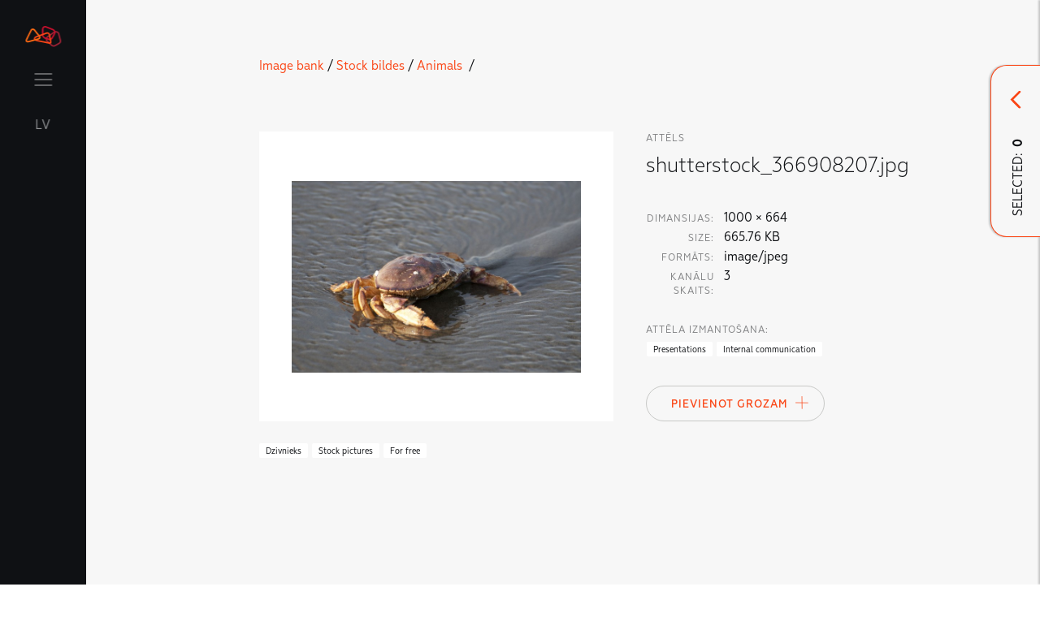

--- FILE ---
content_type: text/html; charset=UTF-8
request_url: https://stilagramata.lmt.lv/en/imagebank/gaisa-balons/dzivnieki/id/1297
body_size: 5509
content:
<!doctype html>
<html class="brandbook-app" lang="en" dir="ltr">

    <head>
    <meta charset="utf-8">
    <meta http-equiv="x-ua-compatible" content="ie=edge">
    <meta name="viewport" content="width=device-width, initial-scale=1.0">

    <title>Image Bank | LMT Stilagrāmata</title>
    <meta name="description" content="LMT Stilagrāmata">

    
    <!-- Favicon -->
    <link rel="apple-touch-icon" sizes="180x180" href="https://stilagramata.lmt.lv/themes/brandbook/assets/fav/apple-touch-icon.png">
    <link rel="icon" type="image/png" sizes="32x32" href="https://stilagramata.lmt.lv/themes/brandbook/assets/fav/favicon-32x32.png">
    <link rel="icon" type="image/png" sizes="16x16" href="https://stilagramata.lmt.lv/themes/brandbook/assets/fav/favicon-16x16.png">
    <link rel="manifest" href="https://stilagramata.lmt.lv/themes/brandbook/assets/fav/site.webmanifest">
    <link rel="mask-icon" href="https://stilagramata.lmt.lv/themes/brandbook/assets/fav/safari-pinned-tab.svg" color="#ff6a13">
    <link rel="shortcut icon" href="https://stilagramata.lmt.lv/themes/brandbook/assets/fav/favicon.ico">
    <meta name="msapplication-TileColor" content="#da532c">
    <meta name="msapplication-config" content="https://stilagramata.lmt.lv/themes/brandbook/assets/fav/browserconfig.xml">
    <meta name="theme-color" content="#ffffff">

    <link rel="stylesheet" href="https://cdn.jsdelivr.net/sweetalert2/6.6.2/sweetalert2.min.css">

    
    <link rel="stylesheet" href="https://stilagramata.lmt.lv/themes/brandbook/assets/css/main.css">
</head>
  	<body>
        
        <div class="page-wrap">
          <header class="header" data-main-menu>
    <div class="header__menu-col">
        <div class="header__item">
            <nav class="nav">
  <div class="container">
    <ul class="nav__list">
        <li class="nav__item "><a class="nav__link" href="https://stilagramata.lmt.lv/en">Start</a></li>

                            

<li class="nav__item    nav__item--has-sub">
  <a class="nav__link " href="">Brand</a>

      <ul>
          

<li class="nav__item    ">
  <a class="nav__link " href="https://stilagramata.lmt.lv/en/brandbook/zimols/zimola-vestijums">Brand message</a>

  </li>          

<li class="nav__item    ">
  <a class="nav__link " href="https://stilagramata.lmt.lv/en/brandbook/zimols/logo">Logo</a>

  </li>          

<li class="nav__item    ">
  <a class="nav__link " href="https://stilagramata.lmt.lv/en/brandbook/zimols/logo-animacija">Logo animation</a>

  </li>          

<li class="nav__item    ">
  <a class="nav__link " href="https://stilagramata.lmt.lv/en/brandbook/zimols/logo-skana">Logo sound</a>

  </li>          

<li class="nav__item    ">
  <a class="nav__link " href="https://stilagramata.lmt.lv/en/brandbook/zimols/krasas">Colours</a>

  </li>          

<li class="nav__item    ">
  <a class="nav__link " href="https://stilagramata.lmt.lv/en/brandbook/zimols/tipografika">Typography</a>

  </li>          

<li class="nav__item    ">
  <a class="nav__link " href="https://stilagramata.lmt.lv/en/brandbook/zimols/atteli">Images</a>

  </li>          

<li class="nav__item    ">
  <a class="nav__link " href="https://stilagramata.lmt.lv/en/brandbook/zimols/grafiskie-elementi">Graphic elements</a>

  </li>          

<li class="nav__item    ">
  <a class="nav__link " href="https://stilagramata.lmt.lv/en/brandbook/zimols/valoda">Language</a>

  </li>        </ul>

    <span class="nav__expander"></span>
  </li>                    

<li class="nav__item    nav__item--has-sub">
  <a class="nav__link " href="">LMT Innovations</a>

      <ul>
          

<li class="nav__item    ">
  <a class="nav__link " href="https://stilagramata.lmt.lv/en/brandbook/lmt-innovations/lmt-innovations">LMT Innovations</a>

  </li>        </ul>

    <span class="nav__expander"></span>
  </li>                    

<li class="nav__item    nav__item--has-sub">
  <a class="nav__link " href="">LMT Defence</a>

      <ul>
          

<li class="nav__item    ">
  <a class="nav__link " href="https://stilagramata.lmt.lv/en/brandbook/lmt-defence/lmt-defence">LMT Defence</a>

  </li>        </ul>

    <span class="nav__expander"></span>
  </li>        
        <li class="nav__item nav__item--has-sub">
          <a class="nav__link">Downloads and news</a>
          <ul>
            <li class="nav__item"><a class="nav__link " href="https://stilagramata.lmt.lv/en/downloads">Download materials</a></li>
            <li class="nav__item"><a class="nav__link " href="https://stilagramata.lmt.lv/en/updates">Updates</a></li>
          </ul>
          <span class="nav__expander"></span>
        </li>

        <li class="nav__item nav__item--has-sub">
          <a class="nav__link" >Developed materials</a>
          <ul>
                        <li class="nav__item"><a class="nav__link is-active" href="https://stilagramata.lmt.lv/en/imagebank">Image bank</a></li>
          </ul>
          <span class="nav__expander"></span>
        </li>
    </ul>
  </div>
</nav>        </div>
    </div>

    <div class="header__button-col">
        <div class="header__item header__logo">
            <a href="https://stilagramata.lmt.lv/en">
                <svg class="icon logo" viewBox="0 0 45 27"><use xlink:href="https://stilagramata.lmt.lv/themes/brandbook/assets/img/icon-sprite.svg#logo-color"></use></svg>
            </a>
        </div>
        <div class="header__item header__spacer"></div>
        <div class="header__item header__hamburger">
            <button class="hamburger hamburger--squeeze" type="button" data-hamburger>
              <span class="hamburger-box">
                <span class="hamburger-inner"></span>
              </span>
            </button>
        </div>

        <div class="header__item header__language">
                                                <a href="#" data-request="onSwitchLocale" data-request-data="locale: 'lv'">LV</a>
                                                                </div>

            </div>
</header>
          <div class="content">
              
<section class="section section_image-bank padded--top block-type--intro bg--gray-lightest">
    <div class="row">
        <div class="col-xs-0 col-md-2"></div>
        <div class="col-xs-11 col-md-7">
            <a href="https://stilagramata.lmt.lv/en/imagebank">Image bank</a>&nbsp;/

                            <a href="https://stilagramata.lmt.lv/en/imagebank/gaisa-balons">Stock bildes</a>&nbsp;/
                            <a href="https://stilagramata.lmt.lv/en/imagebank/gaisa-balons/dzivnieki">Animals </a>&nbsp;/
                    </div>
    </div>
</section>

<section class="section section_image-bank--image padded block-type--downloads bg--gray-lightest " data-image-id="1297">
    <div class="row">
        <div class="col-xs-0 col-md-2"></div>
        <div class="col-xs-11 col-md-7">
            <div class="row">
                <div class="col-xs-11 col-md-7 image" >
                    <div class="image__container">
                        <img class="lazy" src="https://stilagramata.lmt.lv/themes/brandbook//assets/img/lazyloadplaceholder.jpg"
                            data-src="/assets/imagebank/images/5fa/a5d/e87/thumb_832_800_600_0_0_auto.jpg"
                            data-zoom-src="/assets/imagebank/images/5fa/a5d/e87/thumb_832_800_600_0_0_auto.jpg">

                        <button class="btn btn--plain btn--icon zoom" data-open-image-modal>
                            <svg width="17" height="17" viewBox="0 0 17 17" fill="none" xmlns="http://www.w3.org/2000/svg">
                            <path fill-rule="evenodd" clip-rule="evenodd" d="M11.8917 13.3943C10.6501 14.3242 9.10811 14.875 7.4375 14.875C3.32989 14.875 0 11.5451 0 7.4375C0 3.32989 3.32989 0 7.4375 0C11.5451 0 14.875 3.32989 14.875 7.4375C14.875 9.1081 14.3242 10.6501 13.3943 11.8917L16.6888 15.1862C17.1037 15.6011 17.1037 16.2739 16.6888 16.6888C16.2739 17.1037 15.6011 17.1037 15.1862 16.6888L11.8917 13.3943ZM12.75 7.4375C12.75 10.3715 10.3715 12.75 7.4375 12.75C4.50349 12.75 2.125 10.3715 2.125 7.4375C2.125 4.50349 4.50349 2.125 7.4375 2.125C10.3715 2.125 12.75 4.50349 12.75 7.4375Z" fill="#1A1918"/>
                            <path fill-rule="evenodd" clip-rule="evenodd" d="M7.5 4.5C7.77614 4.5 8 4.72386 8 5V7H10C10.2761 7 10.5 7.22386 10.5 7.5C10.5 7.77614 10.2761 8 10 8H8L8 10C8 10.2761 7.77614 10.5 7.5 10.5C7.22386 10.5 7 10.2761 7 10L7 8H5C4.72386 8 4.5 7.77614 4.5 7.5C4.5 7.22386 4.72386 7 5 7H7V5C7 4.72386 7.22386 4.5 7.5 4.5Z" fill="#1A1918"/>
                            </svg>
                        </button>
                    </div>
                </div>

                <div class="col-xs-11 col-md-4 text">
                    <div class="text__container">
                        <label for="">attēls</label>
                        <h2 class="text__title">shutterstock_366908207.jpg</h2>

                        <div class="text__image-metadata">
                            <table>
                                <tr>
                                    <td>
                                        <label>Dimansijas:</label>
                                    </td>
                                    <td width="100%"> 1000 &times; 664 </td>
                                </tr>

                                    <tr>
        <td>
            <label>Size:</label>
        </td>
        <td> 665.76 KB </td>
    </tr>
                                    <tr>
        <td>
            <label>Formāts:</label>
        </td>
        <td> image/jpeg </td>
    </tr>

                                
                                    <tr>
        <td>
            <label>Kanālu skaits:</label>
        </td>
        <td> 3 </td>
    </tr>
                                
                                                                                                                                
                            </table>
                        </div>

                                                <div class="text__image-metadata">
                            <label>Attēla izmantošana:</label>
                            <table>
                                <tr>
                                    <td width="100%">
                                        <div class="taglist">
                                            <div class="taglist__body">
                                                                                                    <span class="taglist__item white">Presentations</span>
                                                                                                    <span class="taglist__item white">Internal communication</span>
                                                                                            </div>
                                        </div>
                                    </td>
                                </tr>
                            </table>
                        </div>
                        
                    </div>

                    <div class="bottom">
                        <div class="btn-group ">
                            <button class="btn btn--secondary btn--has-icon color-primary"
                                data-request="DownloadRequestHelper::onAddImage"
                                data-request-success="addToRequest__Success(data)"
                                data-request-data="id:1297"
                            >
                                Pievienot Grozam

                                <svg class="btn--icon__icon icon add" viewBox="0 0 16 16" style="top:3px;">
                                    <use class="ic-1" xlink:href="https://stilagramata.lmt.lv/themes/brandbook/assets/img/icon-sprite.svg#close-transparent"></use>
                                </svg>
                            </button>
                        </div>
                    </div>
                </div>

                <div class="col-xs-11 col-md-7 " >
                    <br>
                    <div class="taglist ">
                        <div class="taglist__body">
                                                            <span class="taglist__item white">Dzivnieks</span>
                                                                                        <span class="taglist__item white">Stock pictures </span>
                                                            <span class="taglist__item white">For free </span>
                                                    </div>
                    </div>
                </div>
                <div class="col-xs-11 col-md-4">
                                    </div>
            </div>
        </div>
    </div>
</section>

<section class="section section_image-bank padded--bottom block-type--downloads bg--gray-lightest">
    <div class="block-type--downloads__pagegroup">
                            <div class="row padded--top">
                <div class="col-xs-0 col-md-2"></div>
                <div class="col-xs-11 col-md-7">
                    <label for="">Citi Attēli</label>
                    <div class="row block-type--downloads">
                            <div class="col-xs-11 col-md-thirds">
        <div class="block-type--downloads__item islink " data-image-id="1300">

    <a class="title-description-group" data-aos="fade-up" href="https://stilagramata.lmt.lv/en/imagebank/gaisa-balons/dzivnieki/id/1300">
        <div class="image">
            <img class="lazy" src="https://stilagramata.lmt.lv/themes/brandbook//assets/img/lazyloadplaceholder.jpg" data-src="/assets/imagebank/images/5fa/a5d/fea/thumb_835_800_600_0_0_crop.jpg" alt="">
        </div>

            </a>
</div>    </div>
    <div class="col-xs-11 col-md-thirds">
        <div class="block-type--downloads__item islink " data-image-id="1299">

    <a class="title-description-group" data-aos="fade-up" href="https://stilagramata.lmt.lv/en/imagebank/gaisa-balons/dzivnieki/id/1299">
        <div class="image">
            <img class="lazy" src="https://stilagramata.lmt.lv/themes/brandbook//assets/img/lazyloadplaceholder.jpg" data-src="/assets/imagebank/images/5fa/a5d/f30/thumb_834_800_600_0_0_crop.jpg" alt="">
        </div>

            </a>
</div>    </div>
    <div class="col-xs-11 col-md-thirds">
        <div class="block-type--downloads__item islink " data-image-id="1295">

    <a class="title-description-group" data-aos="fade-up" href="https://stilagramata.lmt.lv/en/imagebank/gaisa-balons/dzivnieki/id/1295">
        <div class="image">
            <img class="lazy" src="https://stilagramata.lmt.lv/themes/brandbook//assets/img/lazyloadplaceholder.jpg" data-src="/assets/imagebank/images/5fa/a5d/e12/thumb_830_800_600_0_0_crop.png" alt="">
        </div>

            </a>
</div>    </div>
    <div class="col-xs-11 col-md-thirds">
        <div class="block-type--downloads__item islink " data-image-id="1302">

    <a class="title-description-group" data-aos="fade-up" href="https://stilagramata.lmt.lv/en/imagebank/gaisa-balons/dzivnieki/id/1302">
        <div class="image">
            <img class="lazy" src="https://stilagramata.lmt.lv/themes/brandbook//assets/img/lazyloadplaceholder.jpg" data-src="/assets/imagebank/images/5fa/a5e/458/thumb_838_800_600_0_0_crop.jpg" alt="">
        </div>

            </a>
</div>    </div>
    <div class="col-xs-11 col-md-thirds">
        <div class="block-type--downloads__item islink " data-image-id="1301">

    <a class="title-description-group" data-aos="fade-up" href="https://stilagramata.lmt.lv/en/imagebank/gaisa-balons/dzivnieki/id/1301">
        <div class="image">
            <img class="lazy" src="https://stilagramata.lmt.lv/themes/brandbook//assets/img/lazyloadplaceholder.jpg" data-src="/assets/imagebank/images/5fa/a5e/08a/thumb_836_800_600_0_0_crop.jpg" alt="">
        </div>

            </a>
</div>    </div>
    <div class="col-xs-11 col-md-thirds">
        <div class="block-type--downloads__item islink " data-image-id="2050">

    <a class="title-description-group" data-aos="fade-up" href="https://stilagramata.lmt.lv/en/imagebank/gaisa-balons/dzivnieki/id/2050">
        <div class="image">
            <img class="lazy" src="https://stilagramata.lmt.lv/themes/brandbook//assets/img/lazyloadplaceholder.jpg" data-src="/assets/imagebank/images/636/4fd/111/thumb_1648_800_600_0_0_crop.jpg" alt="">
        </div>

            </a>
</div>    </div>
    <div class="col-xs-11 col-md-thirds">
        <div class="block-type--downloads__item islink " data-image-id="1580">

    <a class="title-description-group" data-aos="fade-up" href="https://stilagramata.lmt.lv/en/imagebank/gaisa-balons/dzivnieki/id/1580">
        <div class="image">
            <img class="lazy" src="https://stilagramata.lmt.lv/themes/brandbook//assets/img/lazyloadplaceholder.jpg" data-src="/assets/imagebank/images/607/42f/2f3/thumb_1161_800_600_0_0_crop.jpg" alt="">
        </div>

            </a>
</div>    </div>
    <div class="col-xs-11 col-md-thirds">
        <div class="block-type--downloads__item islink " data-image-id="1296">

    <a class="title-description-group" data-aos="fade-up" href="https://stilagramata.lmt.lv/en/imagebank/gaisa-balons/dzivnieki/id/1296">
        <div class="image">
            <img class="lazy" src="https://stilagramata.lmt.lv/themes/brandbook//assets/img/lazyloadplaceholder.jpg" data-src="/assets/imagebank/images/5fa/a5d/e69/thumb_831_800_600_0_0_crop.jpg" alt="">
        </div>

            </a>
</div>    </div>
    <div class="col-xs-11 col-md-thirds">
        <div class="block-type--downloads__item islink " data-image-id="4">

    <a class="title-description-group" data-aos="fade-up" href="https://stilagramata.lmt.lv/en/imagebank/gaisa-balons/id/4">
        <div class="image">
            <img class="lazy" src="https://stilagramata.lmt.lv/themes/brandbook//assets/img/lazyloadplaceholder.jpg" data-src="/assets/imagebank/images/5fa/40e/164/thumb_27_800_600_0_0_crop.jpg" alt="">
        </div>

            </a>
</div>    </div>
    <div class="col-xs-11 col-md-thirds">
        <div class="block-type--downloads__item islink " data-image-id="1298">

    <a class="title-description-group" data-aos="fade-up" href="https://stilagramata.lmt.lv/en/imagebank/gaisa-balons/dzivnieki/id/1298">
        <div class="image">
            <img class="lazy" src="https://stilagramata.lmt.lv/themes/brandbook//assets/img/lazyloadplaceholder.jpg" data-src="/assets/imagebank/images/5fa/a5d/f08/thumb_833_800_600_0_0_crop.jpg" alt="">
        </div>

            </a>
</div>    </div>
                    </div>
                </div>
            </div>
            </div>
</section>

    
<section class="section section--mobile-nopadding block block-type--page-navigation" style="margin-top:0;">
    <div class="row">
        <div class="col-xs-0 col-md-1"></div>

        <div class="col-xs-5 col-md-3 block-type--page-navigation__prev">
                        <a href="https://stilagramata.lmt.lv/en/imagebank/gaisa-balons" class="block-type--page-navigation__link">

                <div class="block-type--page-navigation__btn prev">
                    <div  class="btn btn--plain btn--icon-withborder">
                        <svg class=" icon page-nav-prev" viewBox="0 0 48 48">
                            <use xlink:href="https://stilagramata.lmt.lv/themes/brandbook/assets/img/icon-sprite.svg#page-nav-prev"></use>
                        </svg>
                    </div>
                </div>

                <div class="block-type--page-navigation__text">
                    <div class="container">
                        <p class="text-label">Back</p>
                        <p class="h3">Stock bildes</p>
                    </div>
                </div>
            </a>
                    </div>
        <div class="col-xs-0 col-md-2"></div>

            </div>
</section>          </div>

          <footer class="footer padded bg--gray-dark">
    <div class="row">
        <div class="col col-xs-0 col-md-1"></div>

        <div class="col col-xs-11 col-md-5">
            <h3 class="light">Expanded contents</h3>
        </div>
    </div>

    <div class="row">
        <div class="col col-xs-0 col-md-1"></div>

        <div class="col col-xs-11 col-md-9">
            <ul class="nav--footer">
                                <li class="">
                    <span class="bold">Brand</span>
                    <ul>
                                                                        <li  ><a href="https://stilagramata.lmt.lv/en/brandbook/zimols/zimola-vestijums">Brand message</a></li>
                                                    <li  ><a href="https://stilagramata.lmt.lv/en/brandbook/zimols/logo">Logo</a></li>
                                                    <li  ><a href="https://stilagramata.lmt.lv/en/brandbook/zimols/logo-animacija">Logo animation</a></li>
                                                    <li  ><a href="https://stilagramata.lmt.lv/en/brandbook/zimols/logo-skana">Logo sound</a></li>
                                                    <li  ><a href="https://stilagramata.lmt.lv/en/brandbook/zimols/krasas">Colours</a></li>
                                                    <li  ><a href="https://stilagramata.lmt.lv/en/brandbook/zimols/tipografika">Typography</a></li>
                                                    <li  ><a href="https://stilagramata.lmt.lv/en/brandbook/zimols/atteli">Images</a></li>
                                                    <li  ><a href="https://stilagramata.lmt.lv/en/brandbook/zimols/grafiskie-elementi">Graphic elements</a></li>
                                                    <li  ><a href="https://stilagramata.lmt.lv/en/brandbook/zimols/valoda">Language</a></li>
                                                                </ul>
                <li>
                                <li class="">
                    <span class="bold">LMT Innovations</span>
                    <ul>
                                                                        <li  ><a href="https://stilagramata.lmt.lv/en/brandbook/lmt-innovations/lmt-innovations">LMT Innovations</a></li>
                                                                </ul>
                <li>
                                <li class="">
                    <span class="bold">LMT Defence</span>
                    <ul>
                                                                        <li  ><a href="https://stilagramata.lmt.lv/en/brandbook/lmt-defence/lmt-defence">LMT Defence</a></li>
                                                                </ul>
                <li>
                                <li>
                    <span class="bold">Downloads and news</span>
                    <ul>
                        <li><a href="https://stilagramata.lmt.lv/en/downloads">Download materials</a></li>
                        <li><a href="https://stilagramata.lmt.lv/en/updates">Updates</a></li>
                    </ul>
                </li>
                <li>
                    <span class="bold">Developed materials</span>
                    <ul>
                        <li><a href="https://stilagramata.lmt.lv/en/imagebank">Image bank</a></li>
                    </ul>
                </li>
            </ul>
        </div>
    </div>
</footer>        </div>

        <div class="overflow"></div>

                <div id="download-request-modal" class="">

    <div class="item-contain">
        <div class="item-header">
            <h4>List of downloads </h4>

            <div class="copy" data-copy-cart-link>
                <img src="https://stilagramata.lmt.lv/themes/brandbook/assets/img/icon-sprite-saurce/copy.svg">
            </div>
        </div>
        <div class="item-body">
            <ul class="list" id="requestList">
                
            </ul>
        </div>
        <div class="item-footer">
            <div class="btn-group btn-group--center download-button" style="display:none;">
                <button
                    data-request="DownloadRequestHelper::onStartCreateRequest"
                    data-attach-loading
                    data-trigger-action="disable"
                    class="btn btn--has-icon btn--plain" >
                    Request pictures
                    <svg class="btn--icon__icon icon arrow-down" viewBox="0 0 16 17">
                        <use xlink:href="https://stilagramata.lmt.lv/themes/brandbook/assets/img/icon-sprite.svg#arrow-down-transparent"></use>
                    </svg>
                </button>
            </div>
        </div>


        <div class="modal-toggle">
            <div class="modal-toggle--button">
                <svg class="btn--icon__icon icon" viewBox="0 0 16 17">
                    <use class="icn3" xlink:href="https://stilagramata.lmt.lv/themes/brandbook/assets/img/icon-sprite.svg#arrow-down-transparent"></use>
                </svg>

                <div class="modal-toggle--text">Selected:&nbsp;&nbsp;<b data-picturecount></b></div>
            </div>
        </div>

    </div>

    <div class="bg" close-download-request-modal></div>
</div>

<div id="requestFormModal"></div>

<div id="imageZoomModal">
    <div class="item-contain">
        <a class="close-modal btn btn--plain btn--icon-withborder">
            <svg class="btn--icon__icon icon add" viewBox="0 0 20 20"><path d="M2 1l16 15.529M2 17L18 1.471"></path></svg>
        </a>

        <img src="https://stilagramata.lmt.lv/themes/brandbook//assets/img/lazyloadplaceholder.jpg" alt="">
    </div>

    <div class="bg" close-download-request-modal ></div>
</div>

<div id="download-request-modal-loading"></div>



        <script src="https://cdn.jsdelivr.net/sweetalert2/6.6.2/sweetalert2.min.js" type="text/javascript"></script>
<script src="https://cdn.jsdelivr.net/gh/cferdinandi/smooth-scroll@16.1/dist/smooth-scroll.polyfills.min.js"></script>
<script src="https://cdn.jsdelivr.net/npm/intersection-observer@0.7.0/intersection-observer.js"></script>

<script src="https://stilagramata.lmt.lv/combine/c5e5729ac0b1758474f35ee7cf8821c0-1595142069"></script>

<script src="/modules/system/assets/js/framework.js"></script>
<script src="/modules/system/assets/js/framework.extras.js"></script>
<link rel="stylesheet" property="stylesheet" href="/modules/system/assets/css/framework.extras.css">




<script src="https://stilagramata.lmt.lv/themes/brandbook/assets/js/min/vendor.js?1357985797"></script>
<script src="https://stilagramata.lmt.lv/themes/brandbook/assets/js/min/main.js?1795308442"></script>

<script>
    $(window).on('ajaxErrorMessage', function(event, message){
        console.log(event, message)
        // This can be any custom JavaScript you want
        // alert('Something bad happened, mate, here it is: ' + message);
        swal(message, "", 'error');
        // This will stop the default alert() message
        event.preventDefault();
    })


    $(window).on('ajaxConfirmMessage', function(event, message) {
        Swal({
          title: "Are you sure?",
          text: message,
          type: "warning",
          showCancelButton: true,
        })
        .then(function(result){
          if (result) {
            event.promise.resolve();
          } else {
            event.promise.reject();
          }
        }).catch(Swal.noop);

        event.preventDefault();
        return true;
    });

    $(document).on('ajaxSetup', '[data-request][data-request-flash]', function(event, context) {
        context.options.handleErrorMessage = function(message) {
            // $.oc.flashMsg({ text: message, class: 'error' })
            Swal(message, "", 'error');
            return false;
        }

        context.options.handleFlashMessage = function(message, type) {
            Swal(message, "", type);
        }
    });
</script>

<script>
    function checkDownloadRequestModalList() {
        let hadDownloadReqests = localStorage.getItem('__hadDownloadReqests') == 'true';
        $items = $('#requestList > *');

        console.log($items.length, hadDownloadReqests);

        $('#download-request-modal [data-picturecount]').text($items.length);

        if ($items.length > 0) {
            $('#download-request-modal').addClass('is-visible');
            $('.download-button').show();


            if (!hadDownloadReqests) {
                console.log('opening');
                setTimeout(function() {
                    $('#download-request-modal').addClass('is-open');
                }, 300);
            } else {
                console.log('just poping');
                $('#download-request-modal .modal-toggle').toggleClass('pop');
            }

            hadDownloadReqests = true;
        } else {
            $('.download-button').hide();
            hadDownloadReqests = false;
        }

        localStorage.setItem('__hadDownloadReqests', hadDownloadReqests);
    }

    function addToRequest__Success(data) {
        checkDownloadRequestModalList()

        if (data.addedImageId ) {
            $('[data-image-id="' + data.addedImageId + '"]').addClass('is-selected');
        }
        if (data.removedImageId) {
            $('[data-image-id="' + data.removedImageId + '"]').removeClass('is-selected');
        }
    }

    $('#download-request-modal .modal-toggle').click(function() {
        $('#download-request-modal').toggleClass('is-open');
    });

    $(document).on('click', '[close-download-request-modal]', function () {
        $('#download-request-modal').removeClass('is-open');
    })

    $(document).ready(function () {
        let hadDownloadReqests = localStorage.getItem('__hadDownloadReqests');

        if (hadDownloadReqests == null) {
            localStorage.setItem('__hadDownloadReqests', false);
        }

        checkDownloadRequestModalList();
    });

    function openDownloadRequestFormModal() {
        try {
            localStorage.setItem('__hadDownloadReqests', false);
        } catch (error) {}

        $('#download-request-form-modal').fadeIn(300);
        $('#download-request-form-modal').addClass('is-open');
    }

    function closeDownloadRequestFormModal() {
        $('#download-request-form-modal').fadeOut(300);
        $('#download-request-form-modal').removeClass('is-open');
    }

    function showDownloadRequestLoading() {

    }

    function hideDownloadRequestLoading() {
        $('#download-request-modal-loading').hide();
    }

    $('#download-request-form-modal .modal-toggle').click(function() {
        $('#download-request-modal').toggleClass('is-open');
    });

    $(document).on('click', '[data-close-request-form]', function () {
        closeDownloadRequestFormModal();
    })

    $(document).on('click', '[data-open-request-form]', function () {
        $('#download-request-modal').removeClass('is-open');
        openDownloadRequestFormModal();
    })

    $('.download-button button').on('click', '.download-button button', function (e) {
        showDownloadRequestLoading();
    })

    $(document).on('click', '[data-copy-cart-link]', function () {

        $.request("DownloadRequestHelper::onGetCartLink", {
            success: function(data) {
                var el = document.createElement('textarea');
                el.value = data.link;
                document.body.appendChild(el);

                el.select();

                document.execCommand('copy');
                document.body.removeChild(el);

                $.oc.flashMsg({
                    'text': 'Links uz lejupielāu sarakstu ir nokopēts!',
                    'interval': 2
                })
            }
        })

    })
</script>
        <!-- Backend Menu -->

  	<script>(function(){function c(){var b=a.contentDocument||a.contentWindow.document;if(b){var d=b.createElement('script');d.innerHTML="window.__CF$cv$params={r:'9c282a714c3586a3',t:'MTc2OTE4MDQ4MA=='};var a=document.createElement('script');a.src='/cdn-cgi/challenge-platform/scripts/jsd/main.js';document.getElementsByTagName('head')[0].appendChild(a);";b.getElementsByTagName('head')[0].appendChild(d)}}if(document.body){var a=document.createElement('iframe');a.height=1;a.width=1;a.style.position='absolute';a.style.top=0;a.style.left=0;a.style.border='none';a.style.visibility='hidden';document.body.appendChild(a);if('loading'!==document.readyState)c();else if(window.addEventListener)document.addEventListener('DOMContentLoaded',c);else{var e=document.onreadystatechange||function(){};document.onreadystatechange=function(b){e(b);'loading'!==document.readyState&&(document.onreadystatechange=e,c())}}}})();</script></body>
</html>

--- FILE ---
content_type: image/svg+xml
request_url: https://stilagramata.lmt.lv/themes/brandbook/assets/img/icon-sprite.svg
body_size: 5042
content:
<svg xmlns="http://www.w3.org/2000/svg" xmlns:xlink="http://www.w3.org/1999/xlink" width="0" height="0" style="position:absolute">
	
		<symbol id="arrow-down" viewBox="0 0 16 17">
			<path d="M8 1v14" stroke="#fff" stroke-width="2" stroke-linecap="round"></path><path d="M15.707 8.707a1 1 0 0 0-1.414-1.414l1.414 1.414zM8 15l-.707.707.707.707.707-.707L8 15zM1.707 7.293A1 1 0 0 0 .293 8.707l1.414-1.414zm12.586 0l-7 7 1.414 1.414 7-7-1.414-1.414zm-5.586 7l-7-7L.293 8.707l7 7 1.414-1.414z" fill="#fff"></path>
		</symbol>
	
		<symbol id="arrow-down-transparent" viewBox="0 0 16 17">
			<path d="M8 1v14M15.707 8.707a1 1 0 0 0-1.414-1.414l1.414 1.414zM8 15l-.707.707.707.707.707-.707L8 15zM1.707 7.293A1 1 0 0 0 .293 8.707l1.414-1.414zm12.586 0l-7 7 1.414 1.414 7-7-1.414-1.414zm-5.586 7l-7-7L.293 8.707l7 7 1.414-1.414z"></path>
		</symbol>
	
		<symbol id="close" viewBox="0 0 20 18">
			<path d="M2 1l16 15.529M2 17L18 1.471" stroke="#fff" stroke-width="2" stroke-linecap="round"></path>
		</symbol>
	
		<symbol id="close-transparent" viewBox="0 0 20 18">
			<path d="M2 1l16 15.529M2 17L18 1.471"></path>
		</symbol>
	
		<symbol id="copy" viewBox="0 0 24 24">
			<path d="M20 9h-9a2 2 0 0 0-2 2v9a2 2 0 0 0 2 2h9a2 2 0 0 0 2-2v-9a2 2 0 0 0-2-2z" stroke="#2C2A29" stroke-width="2" stroke-linecap="round" stroke-linejoin="round"></path><path d="M5 15H4a2 2 0 0 1-2-2V4a2 2 0 0 1 2-2h9a2 2 0 0 1 2 2v1" stroke="#2C2A29" stroke-width="2" stroke-linecap="round" stroke-linejoin="round"></path>
		</symbol>
	
		<symbol id="illustration--head" viewBox="0 0 242 281">
			<path d="M26.72 280l12.338-76.812c1.136-7.076-1.707-14.118-6.767-19.195C12.952 164.59 1 137.842 1 108.308 1 49.043 49.125 1 108.491 1c58.056 0 105.362 45.947 107.42 103.403.071 1.963-.717 3.86-2.109 5.246a7.316 7.316 0 0 0-.01 10.357l26.05 26.047c3.16 5.107-.52 11.693-6.532 11.693h-5.491c-2.521 0-4.357 2.384-3.71 4.816l4.635 17.421a3.83 3.83 0 0 1-1.17 3.858l-2.05 1.805a3.828 3.828 0 0 0-.498 5.217l2.411 3.114a3.828 3.828 0 0 1-.13 4.846l-6.62 7.666a3.828 3.828 0 0 0-.931 2.502v21.188c0 8.466-6.875 15.329-15.356 15.329h-32.325a10 10 0 0 0-9.874 8.414L158.013 280" stroke="#C8C9C7"></path><path d="M107.5 166v41.5c0 5.523 4.477 10 10 10h20c5.523 0 10-4.477 10-10v-65c0-5.523 4.477-10 10-10h16c5.523 0 10 4.477 10 10v36c0 5.523 4.477 10 10 10h31" stroke="#FA4616" stroke-dasharray="2 4"></path><path d="M105.5 116.5l-.224.447.287.143.249-.2-.312-.39zm5 0l-.312.39.249.2.287-.143-.224-.447zm-2.5-2l.312-.39-.312-.25-.312.25.312.39zm-9 .5a4 4 0 0 1-4-4h-1a5 5 0 0 0 5 5v-1zm-4-4a4 4 0 0 1 4-4v-1a5 5 0 0 0-5 5h1zm4-4a4 4 0 0 1 4 4h1a5 5 0 0 0-5-5v1zm4 4v4.5h1V111h-1zm0 4.5V148h1v-32.5h-1zm-4 .5h4.5v-1H99v1zm4.276-.053l2 1 .448-.894-2-1-.448.894zM117 116a5 5 0 0 0 5-5h-1a4 4 0 0 1-4 4v1zm5-5a5 5 0 0 0-5-5v1a4 4 0 0 1 4 4h1zm-5-5a5 5 0 0 0-5 5h1a4 4 0 0 1 4-4v-1zm-5 5v4.5h1V111h-1zm0 4.5V148h1v-32.5h-1zm5-.5h-4.5v1h4.5v-1zm-4.724.053l-2 1 .448.894 2-1-.448-.894zm-6.464 1.837l2.5-2-.624-.78-2.5 2 .624.78zm1.876-2l2.5 2 .624-.78-2.5-2-.624.78z" fill="#FA4616"></path><ellipse cx="108.5" cy="148" rx="15" ry="3.5" stroke="#FA4616"></ellipse><path d="M129.059 129.137c5.812-5.449 9.441-13.182 9.441-21.759 0-16.501-13.431-29.878-30-29.878-16.569 0-30 13.377-30 29.878 0 8.577 3.629 16.31 9.44 21.759 3.131 2.935 5.56 6.766 5.56 11.058V157c0 1.933 6.716 3.5 15 3.5 8.284 0 15-1.567 15-3.5v-16.805c0-4.292 2.429-8.123 5.559-11.058z" fill="#FA4616" fill-opacity=".05"></path><path d="M129.059 129.137l.342.365-.342-.365zm-41.118 0l-.342.365.342-.365zm5.559 18.875h.5-.5zm0-.012H93h.5zm0-7.805h.5-.5zm0 16.805H93h.5zm44.5-49.622c0 8.433-3.567 16.036-9.283 21.394l.684.73c5.909-5.54 9.599-13.403 9.599-22.124h-1zM108.5 78c16.294 0 29.5 13.155 29.5 29.378h1C139 90.598 125.343 77 108.5 77v1zM79 107.378C79 91.155 92.206 78 108.5 78v-1C91.657 77 78 90.599 78 107.378h1zm9.283 21.394C82.567 123.414 79 115.811 79 107.378h-1c0 8.721 3.69 16.584 9.599 22.124l.684-.73zM94 148.012V148h-1v.012h1zm0-.012v-7.805h-1V148h1zm29-7.805V148h1v-7.805h-1zm0 7.805v.012h1V148h-1zm-35.401-18.498c3.078 2.886 5.401 6.594 5.401 10.693h1c0-4.485-2.534-8.439-5.717-11.423l-.684.73zm41.118-.73c-3.183 2.984-5.717 6.938-5.717 11.423h1c0-4.099 2.323-7.807 5.401-10.693l-.684-.73zM94 157v-8.988h-1V157h1zm14.5 3c-4.116 0-7.826-.39-10.493-1.012-1.338-.312-2.386-.677-3.087-1.063-.35-.194-.591-.381-.74-.549-.145-.166-.18-.289-.18-.376h-1c0 .396.174.745.429 1.035.251.287.6.54 1.008.765.817.451 1.966.841 3.343 1.162 2.761.644 6.551 1.038 10.72 1.038v-1zm14.5-3c0 .087-.036.21-.181.376-.148.168-.388.355-.739.549-.702.386-1.749.751-3.087 1.063-2.667.622-6.377 1.012-10.493 1.012v1c4.169 0 7.959-.394 10.72-1.038 1.377-.321 2.526-.711 3.343-1.162.408-.225.757-.478 1.008-.765.255-.29.429-.639.429-1.035h-1zm0-8.988V157h1v-8.988h-1z" fill="#FA4616"></path><path d="M93.5 154c0 1.933 6.716 3.5 15 3.5 8.284 0 15-1.567 15-3.5" stroke="#FA4616"></path><path d="M93.5 151c0 1.933 6.716 3.5 15 3.5 8.284 0 15-1.567 15-3.5M113 160.5a5.5 5.5 0 1 1-11 0" stroke="#FA4616"></path>
		</symbol>
	
		<symbol id="log-out" viewBox="0 0 24 24">
			<path d="M9 21H5a2 2 0 0 1-2-2V5a2 2 0 0 1 2-2h4M16 17l5-5-5-5M21 12H9" stroke="#fff" stroke-width="2" stroke-linecap="round" stroke-linejoin="round"></path>
		</symbol>
	
		<symbol id="logo" viewBox="0 0 45 27">
			<path d="M35.504 24.694c-.712 0-1.392-.24-1.824-.646-.174-.168-4.196-4.04-5.737-5.488-.536-.504-.814-1.161-.785-1.85.029-.695.368-1.338.959-1.813l7.891-5.702c.808-.548 1.639-.837 2.403-.837 1.29 0 2.361.834 2.668 2.073l2.016 8.387c.213.889-.29 2.068-1.08 2.522l-5.286 3.056c-.333.194-.767.298-1.225.298zm9.394-6.31L42.883 9.99c-.515-2.088-2.314-3.49-4.475-3.49-1.143 0-2.339.403-3.46 1.168l-7.944 5.74-.026.02c-1.03.816-1.627 1.951-1.679 3.197-.052 1.222.445 2.42 1.373 3.29a1041.36 1041.36 0 0 1 5.725 5.479l.005.005c.78.733 1.912 1.153 3.102 1.153.79 0 1.535-.188 2.152-.547l5.285-3.055c1.506-.87 2.366-2.876 1.957-4.567z" fill="#fff"></path><path d="M30.344 16.258c-.258 0-.502-.038-.727-.11l-4.77-1.55c-1.175-.382-2.21-1.8-2.21-3.04V4.274c0-.776.203-1.41.582-1.838.34-.377.814-.577 1.382-.577.382 0 .797.09 1.227.264l8.274 3.345c.858.347 1.489.984 1.776 1.79.287.807.197 1.7-.25 2.51l-2.834 5.126c-.443.802-1.45 1.364-2.45 1.364zm7.286-9.623c-.466-1.315-1.472-2.343-2.832-2.893L26.527.397A5.16 5.16 0 0 0 24.604 0c-2.25 0-3.823 1.758-3.823 4.274v7.284c0 2.059 1.535 4.173 3.493 4.807l4.772 1.55a4.21 4.21 0 0 0 1.3.202c1.672 0 3.311-.935 4.078-2.325l2.832-5.126c.71-1.283.843-2.714.374-4.031z" fill="#fff"></path><path d="M13.715 14.845l12.96-4.828c.274-.098.543-.148.802-.148.886 0 1.531.574 1.725 1.53l.806 3.944.978 4.807c.06.304.035.568-.078.704-.104.127-.298.153-.443.153-.096 0-.197-.011-.307-.034l-15.71-3.264-.01-.003-.008-.003c-1.19-.229-1.963-.773-2.015-1.416-.044-.553.477-1.135 1.3-1.442zm19.09 4.934l-1.784-8.751c-.368-1.804-1.793-3.018-3.547-3.018a4.28 4.28 0 0 0-1.437.258l-12.974 4.833c-1.636.611-2.618 1.923-2.499 3.342.06.739.417 1.416 1.025 1.958.617.547 1.451.927 2.485 1.13l15.704 3.263c.233.05.464.072.684.072.773 0 1.442-.295 1.882-.836.478-.58.64-1.379.461-2.25z" fill="#fff"></path><path d="M3.872 19.07c-.9.246-1.497.298-1.77-.03-.19-.23-.162-.717.304-1.69L7.694 6.368c.4-.825.962-1.3 1.541-1.3.495 0 1.025.33 1.497.93 1.558 1.983 5.844 7.404 5.885 7.457.376.48.515.958.39 1.352-.124.39-.512.7-1.094.875L3.872 19.07zm14.204-6.77c-.043-.056-4.326-5.474-5.881-7.455-.832-1.057-1.88-1.64-2.957-1.64-1.324 0-2.496.858-3.217 2.355L.733 16.542c-.86 1.784-.585 2.881-.206 3.486.437.698 1.24 1.08 2.253 1.08.49 0 1.03-.086 1.61-.257l12.03-3.388.008-.003c1.176-.348 2.034-1.112 2.346-2.094.316-.982.061-2.1-.698-3.067z" fill="#fff"></path>
		</symbol>
	
		<symbol id="logo-color" viewBox="0 0 45 27">
			<path d="M35.504 24.694c-.712 0-1.392-.24-1.824-.646-.174-.168-4.196-4.04-5.737-5.488-.536-.504-.814-1.161-.785-1.85.029-.695.368-1.338.959-1.813l7.891-5.702c.808-.548 1.639-.837 2.403-.837 1.29 0 2.361.834 2.668 2.073l2.016 8.387c.213.889-.29 2.068-1.08 2.522l-5.286 3.056c-.333.194-.767.298-1.225.298zm9.394-6.31L42.883 9.99c-.515-2.088-2.314-3.49-4.475-3.49-1.143 0-2.339.403-3.46 1.168l-7.944 5.74-.026.02c-1.03.816-1.627 1.951-1.679 3.197-.052 1.222.445 2.42 1.373 3.29a1041.36 1041.36 0 0 1 5.725 5.479l.005.005c.78.733 1.912 1.153 3.102 1.153.79 0 1.535-.188 2.152-.547l5.285-3.055c1.506-.87 2.366-2.876 1.957-4.567z" fill="#9D2235"></path><path d="M30.344 16.258c-.258 0-.502-.038-.727-.11l-4.77-1.55c-1.175-.382-2.21-1.8-2.21-3.04V4.274c0-.776.203-1.41.582-1.838.34-.377.814-.577 1.382-.577.382 0 .797.09 1.227.264l8.274 3.345c.858.347 1.489.984 1.776 1.79.287.807.197 1.7-.25 2.51l-2.834 5.126c-.443.802-1.45 1.364-2.45 1.364zm7.286-9.623c-.466-1.315-1.472-2.343-2.832-2.893L26.527.397A5.16 5.16 0 0 0 24.604 0c-2.25 0-3.823 1.758-3.823 4.274v7.284c0 2.059 1.535 4.173 3.493 4.807l4.772 1.55a4.21 4.21 0 0 0 1.3.202c1.672 0 3.311-.935 4.078-2.325l2.832-5.126c.71-1.283.843-2.714.374-4.031z" fill="#C8102E"></path><path d="M13.715 14.845l12.96-4.828c.274-.098.543-.148.802-.148.886 0 1.531.574 1.725 1.53l.806 3.944.978 4.807c.06.304.035.568-.078.704-.104.127-.298.153-.443.153-.096 0-.197-.011-.307-.034l-15.71-3.264-.01-.003-.008-.003c-1.19-.229-1.963-.773-2.015-1.416-.044-.553.477-1.135 1.3-1.442zm19.09 4.934l-1.784-8.751c-.368-1.804-1.793-3.018-3.547-3.018a4.28 4.28 0 0 0-1.437.258l-12.974 4.833c-1.636.611-2.618 1.923-2.499 3.342.06.739.417 1.416 1.025 1.958.617.547 1.451.927 2.485 1.13l15.704 3.263c.233.05.464.072.684.072.773 0 1.442-.295 1.882-.836.478-.58.64-1.379.461-2.25z" fill="#FA4616"></path><path d="M3.872 19.07c-.9.246-1.497.298-1.77-.03-.19-.23-.162-.717.304-1.69L7.694 6.368c.4-.825.962-1.3 1.541-1.3.495 0 1.025.33 1.497.93 1.558 1.983 5.844 7.404 5.885 7.457.376.48.515.958.39 1.352-.124.39-.512.7-1.094.875L3.872 19.07zm14.204-6.77c-.043-.056-4.326-5.474-5.881-7.455-.832-1.057-1.88-1.64-2.957-1.64-1.324 0-2.496.858-3.217 2.355L.733 16.542c-.86 1.784-.585 2.881-.206 3.486.437.698 1.24 1.08 2.253 1.08.49 0 1.03-.086 1.61-.257l12.03-3.388.008-.003c1.176-.348 2.034-1.112 2.346-2.094.316-.982.061-2.1-.698-3.067z" fill="#FF6A13"></path>
		</symbol>
	
		<symbol id="logo-w-text" viewBox="0 0 221 73">
			<path d="M10.42 14.817H0V72.76h10.42V14.817zM18.81 29.327h9.555v3.998c2.035-3.92 7.36-5.407 11.437-5.407 4.46 0 8.851 1.883 11.59 5.407.39.39.704.864 1.018 1.332.314-.55.704-1.018 1.095-1.332 3.052-3.684 7.987-5.407 12.69-5.407 5.095 0 9.793 1.486 13.236 5.407 3.994 4.31 4.461 9.41 4.461 15.054V72.76h-10.42V49.628c0-2.511-.076-6.118-1.567-8.309-1.332-2.037-3.994-3.216-6.503-3.216-2.899 0-5.638 1.256-7.206 3.76-1.799 2.826-1.645 7.06-1.645 10.193v20.698H46.144V49.628c0-2.825 0-5.49-1.644-7.995-1.492-2.274-4.154-3.53-6.816-3.53-8.301 0-8.461 7.841-8.461 13.96V72.76H18.81V29.327zM91.643 14.817h10.419v14.51h9.011v9.25h-9.011V72.76h-10.42V14.817z" fill="#2C2A29"></path><path d="M200.014 54.624c-1.575 0-3.077-.531-4.031-1.428-.384-.372-9.274-8.937-12.679-12.14-1.185-1.114-1.798-2.568-1.734-4.093.063-1.537.813-2.96 2.119-4.01l17.44-12.614c1.785-1.21 3.621-1.851 5.311-1.851 2.849 0 5.217 1.845 5.895 4.587l4.454 18.552c.473 1.966-.641 4.573-2.387 5.58l-11.68 6.758c-.736.429-1.697.66-2.708.66zm20.762-13.958L216.322 22.1c-1.139-4.619-5.114-7.72-9.889-7.72-2.528 0-5.17.891-7.647 2.582L181.23 29.66l-.057.045c-2.279 1.806-3.598 4.318-3.712 7.072-.115 2.703.985 5.355 3.033 7.277 3.443 3.242 12.563 12.03 12.653 12.12l.012.013c1.722 1.621 4.225 2.55 6.855 2.55 1.747 0 3.393-.416 4.756-1.21l11.679-6.76c3.329-1.92 5.229-6.36 4.327-10.101z" fill="#9D2235"></path><path d="M188.61 35.963a5.23 5.23 0 0 1-1.606-.243l-10.542-3.427c-2.598-.846-4.882-3.985-4.882-6.727V9.456c0-1.718.447-3.12 1.285-4.069.749-.832 1.798-1.274 3.053-1.274.845 0 1.761.198 2.713.583l18.285 7.399c1.896.768 3.29 2.178 3.924 3.958.634 1.788.435 3.76-.551 5.555l-6.264 11.338c-.979 1.775-3.206 3.017-5.415 3.017zm16.103-21.287c-1.031-2.908-3.252-5.182-6.26-6.4L180.175.879c-1.447-.583-2.88-.878-4.25-.878-4.973 0-8.448 3.888-8.448 9.455v16.111c0 4.555 3.392 9.232 7.718 10.634l10.547 3.428c.91.294 1.875.448 2.873.448 3.694 0 7.317-2.069 9.012-5.144l6.259-11.339c1.57-2.837 1.864-6.002.827-8.917z" fill="#C8102E"></path><path d="M151.86 32.837l28.641-10.678a5.251 5.251 0 0 1 1.773-.327c1.959 0 3.385 1.268 3.813 3.382l1.78 8.725 2.163 10.634c.134.673.078 1.256-.172 1.557-.231.282-.66.34-.979.34-.213 0-.435-.026-.679-.077l-34.72-7.22-.02-.006-.019-.007c-2.63-.506-4.339-1.71-4.454-3.132-.096-1.224 1.056-2.511 2.873-3.19zm42.19 10.916l-3.942-19.359c-.814-3.99-3.963-6.675-7.841-6.675-1.05 0-2.113.192-3.175.57L150.42 28.981c-3.616 1.352-5.785 4.254-5.523 7.392.134 1.634.922 3.133 2.266 4.331 1.363 1.21 3.206 2.05 5.491 2.498l34.707 7.22c.513.109 1.025.16 1.511.16 1.708 0 3.187-.653 4.16-1.851 1.056-1.281 1.414-3.05 1.018-4.978z" fill="#FA4616"></path><path d="M130.107 42.184c-1.991.544-3.309.66-3.911-.065-.422-.512-.358-1.588.672-3.74l11.687-24.292c.883-1.826 2.125-2.877 3.405-2.877 1.094 0 2.265.73 3.309 2.057 3.443 4.388 12.915 16.38 13.004 16.495.833 1.064 1.14 2.12.865 2.992-.276.865-1.133 1.55-2.42 1.935l-26.611 7.495zm31.392-14.978c-.096-.122-9.561-12.107-12.998-16.489-1.837-2.338-4.154-3.626-6.535-3.626-2.925 0-5.517 1.897-7.11 5.208l-11.687 24.292c-1.9 3.946-1.293 6.374-.454 7.713.966 1.544 2.739 2.39 4.979 2.39 1.082 0 2.279-.193 3.558-.57l26.586-7.496.019-.006c2.599-.769 4.493-2.46 5.185-4.632.697-2.172.134-4.644-1.543-6.784z" fill="#FF6A13"></path>
		</symbol>
	
		<symbol id="logo-w-text--white" viewBox="0 0 221 73">
			<path d="M10.42 14.817H0V72.76h10.42V14.817zM18.81 29.327h9.555v3.998c2.035-3.92 7.36-5.407 11.437-5.407 4.46 0 8.851 1.883 11.59 5.407.39.39.704.864 1.018 1.332.314-.55.704-1.018 1.095-1.332 3.052-3.684 7.987-5.407 12.69-5.407 5.095 0 9.793 1.486 13.236 5.407 3.994 4.31 4.461 9.41 4.461 15.054V72.76h-10.42V49.628c0-2.511-.076-6.118-1.567-8.309-1.332-2.037-3.994-3.216-6.503-3.216-2.899 0-5.638 1.256-7.206 3.76-1.799 2.826-1.645 7.06-1.645 10.193v20.698H46.144V49.628c0-2.825 0-5.49-1.644-7.995-1.492-2.274-4.154-3.53-6.816-3.53-8.301 0-8.461 7.841-8.461 13.96V72.76H18.81V29.327zM91.643 14.817h10.419v14.51h9.011v9.25h-9.011V72.76h-10.42V14.817z" fill="#fff"></path><path d="M200.014 54.624c-1.575 0-3.077-.531-4.031-1.428-.384-.372-9.274-8.937-12.679-12.14-1.185-1.114-1.798-2.568-1.734-4.093.063-1.537.813-2.96 2.119-4.01l17.44-12.614c1.785-1.21 3.621-1.851 5.311-1.851 2.849 0 5.217 1.845 5.895 4.587l4.454 18.552c.473 1.966-.641 4.573-2.387 5.58l-11.68 6.758c-.736.429-1.697.66-2.708.66zm20.762-13.958L216.322 22.1c-1.139-4.619-5.114-7.72-9.889-7.72-2.528 0-5.17.891-7.647 2.582L181.23 29.66l-.057.045c-2.279 1.806-3.598 4.318-3.712 7.072-.115 2.703.985 5.355 3.033 7.277 3.443 3.242 12.563 12.03 12.653 12.12l.012.013c1.722 1.621 4.225 2.55 6.855 2.55 1.747 0 3.393-.416 4.756-1.21l11.679-6.76c3.329-1.92 5.229-6.36 4.327-10.101z" fill="#9D2235"></path><path d="M188.61 35.963a5.23 5.23 0 0 1-1.606-.243l-10.542-3.427c-2.598-.846-4.882-3.985-4.882-6.727V9.456c0-1.718.447-3.12 1.285-4.069.749-.832 1.798-1.274 3.053-1.274.845 0 1.761.198 2.713.583l18.285 7.399c1.896.768 3.29 2.178 3.924 3.958.634 1.788.435 3.76-.551 5.555l-6.264 11.338c-.979 1.775-3.206 3.017-5.415 3.017zm16.103-21.287c-1.031-2.908-3.252-5.182-6.26-6.4L180.175.879c-1.447-.583-2.88-.878-4.25-.878-4.973 0-8.448 3.888-8.448 9.455v16.111c0 4.555 3.392 9.232 7.718 10.634l10.547 3.428c.91.294 1.875.448 2.873.448 3.694 0 7.317-2.069 9.012-5.144l6.259-11.339c1.57-2.837 1.864-6.002.827-8.917z" fill="#C8102E"></path><path d="M151.86 32.837l28.641-10.678a5.251 5.251 0 0 1 1.773-.327c1.959 0 3.385 1.268 3.813 3.382l1.78 8.725 2.163 10.634c.134.673.078 1.256-.172 1.557-.231.282-.66.34-.979.34-.213 0-.435-.026-.679-.077l-34.72-7.22-.02-.006-.019-.007c-2.63-.506-4.339-1.71-4.454-3.132-.096-1.224 1.056-2.511 2.873-3.19zm42.19 10.916l-3.942-19.359c-.814-3.99-3.963-6.675-7.841-6.675-1.05 0-2.113.192-3.175.57L150.42 28.981c-3.616 1.352-5.785 4.254-5.523 7.392.134 1.634.922 3.133 2.266 4.331 1.363 1.21 3.206 2.05 5.491 2.498l34.707 7.22c.513.109 1.025.16 1.511.16 1.708 0 3.187-.653 4.16-1.851 1.056-1.281 1.414-3.05 1.018-4.978z" fill="#FA4616"></path><path d="M130.107 42.184c-1.991.544-3.309.66-3.911-.065-.422-.512-.358-1.588.672-3.74l11.687-24.292c.883-1.826 2.125-2.877 3.405-2.877 1.094 0 2.265.73 3.309 2.057 3.443 4.388 12.915 16.38 13.004 16.495.833 1.064 1.14 2.12.865 2.992-.276.865-1.133 1.55-2.42 1.935l-26.611 7.495zm31.392-14.978c-.096-.122-9.561-12.107-12.998-16.489-1.837-2.338-4.154-3.626-6.535-3.626-2.925 0-5.517 1.897-7.11 5.208l-11.687 24.292c-1.9 3.946-1.293 6.374-.454 7.713.966 1.544 2.739 2.39 4.979 2.39 1.082 0 2.279-.193 3.558-.57l26.586-7.496.019-.006c2.599-.769 4.493-2.46 5.185-4.632.697-2.172.134-4.644-1.543-6.784z" fill="#FF6A13"></path>
		</symbol>
	
		<symbol id="mobile-menu" viewBox="0 0 22 16">
			<path fill="#222" d="M0 0h22v2H0zM0 7h22v2H0zM0 14h11v2H0z"></path>
		</symbol>
	
		<symbol id="page-nav-next" viewBox="0 0 48 48">
			<path d="M17 23a1 1 0 1 0 0 2v-2zm14 1l.707.707.707-.707-.707-.707L31 24zm-6.293-7.707a1 1 0 0 0-1.414 1.414l1.414-1.414zm-1.414 14a1 1 0 0 0 1.414 1.414l-1.414-1.414zM17 25h14v-2H17v2zm6.293-7.293l7 7 1.414-1.414-7-7-1.414 1.414zm7 5.586l-7 7 1.414 1.414 7-7-1.414-1.414z"></path>
		</symbol>
	
		<symbol id="page-nav-prev" viewBox="0 0 48 48">
			<path d="M31 25a1 1 0 1 0 0-2v2zm-14-1l-.707-.707-.707.707.707.707L17 24zm7.707-6.293a1 1 0 0 0-1.414-1.414l1.414 1.414zm-1.414 14a1 1 0 0 0 1.414-1.414l-1.414 1.414zM31 23H17v2h14v-2zm-7.707-6.707l-7 7 1.414 1.414 7-7-1.414-1.414zm-7 8.414l7 7 1.414-1.414-7-7-1.414 1.414z"></path>
		</symbol>
	
		<symbol id="search" viewBox="0 0 16 16">
			<path fill-rule="evenodd" clip-rule="evenodd" d="M11.192 12.606a7 7 0 1 1 1.414-1.414l3.101 3.1a1 1 0 0 1-1.414 1.415l-3.1-3.1zM12 7A5 5 0 1 1 2 7a5 5 0 0 1 10 0z" fill="#1A1918"></path>
		</symbol>
	
		<symbol id="zoom" viewBox="0 0 17 17">
			<path fill-rule="evenodd" clip-rule="evenodd" d="M11.892 13.394a7.438 7.438 0 1 1 1.503-1.503l3.294 3.295a1.063 1.063 0 0 1-1.503 1.503l-3.294-3.295zm.858-5.957a5.313 5.313 0 1 1-10.625 0 5.313 5.313 0 0 1 10.625 0z" fill="#1A1918"></path><path d="M7.5 5v5M10 7.5H5" stroke="#000" stroke-linecap="round" stroke-linejoin="round"></path>
		</symbol>
	
</svg>


--- FILE ---
content_type: application/javascript
request_url: https://stilagramata.lmt.lv/themes/brandbook/assets/js/min/main.js?1795308442
body_size: 36306
content:
"use strict";function _classCallCheck(e,t){if(!(e instanceof t))throw new TypeError("Cannot call a class as a function")}function _defineProperties(e,t){for(var n,r=0;r<t.length;r++)n=t[r],n.enumerable=n.enumerable||!1,n.configurable=!0,"value"in n&&(n.writable=!0),Object.defineProperty(e,n.key,n)}function _createClass(e,t,n){return t&&_defineProperties(e.prototype,t),n&&_defineProperties(e,n),e}function _typeof(e){"@babel/helpers - typeof";return _typeof="function"==typeof Symbol&&"symbol"==typeof Symbol.iterator?function(e){return typeof e}:function(e){return e&&"function"==typeof Symbol&&e.constructor===Symbol&&e!==Symbol.prototype?"symbol":typeof e},_typeof(e)}(function(){function r(l,e,n){function o(s,i){if(!e[s]){if(!l[s]){var d="function"==typeof require&&require;if(!i&&d)return d(s,!0);if(t)return t(s,!0);var c=new Error("Cannot find module '"+s+"'");throw c.code="MODULE_NOT_FOUND",c}var a=e[s]={exports:{}};l[s][0].call(a.exports,function(e){var t=l[s][1][e];return o(t||e)},a,a.exports,r,l,e,n)}return e[s].exports}for(var t="function"==typeof require&&require,a=0;a<n.length;a++)o(n[a]);return o}return r})()({1:[function(e,t){e(276),e(212),e(214),e(213),e(216),e(218),e(223),e(217),e(215),e(225),e(224),e(220),e(221),e(219),e(211),e(222),e(226),e(227),e(178),e(180),e(179),e(229),e(228),e(199),e(209),e(210),e(200),e(201),e(202),e(203),e(204),e(205),e(206),e(207),e(208),e(182),e(183),e(184),e(185),e(186),e(187),e(188),e(189),e(190),e(191),e(192),e(193),e(194),e(195),e(196),e(197),e(198),e(263),e(268),e(275),e(266),e(258),e(259),e(264),e(269),e(271),e(254),e(255),e(256),e(257),e(260),e(261),e(262),e(265),e(267),e(270),e(272),e(273),e(274),e(173),e(175),e(174),e(177),e(176),e(161),e(159),e(166),e(163),e(169),e(171),e(158),e(165),e(155),e(170),e(153),e(168),e(167),e(160),e(164),e(152),e(154),e(157),e(156),e(172),e(162),e(245),e(246),e(252),e(247),e(248),e(249),e(250),e(251),e(230),e(181),e(253),e(288),e(289),e(277),e(278),e(283),e(286),e(287),e(281),e(284),e(282),e(285),e(279),e(280),e(231),e(232),e(233),e(234),e(235),e(238),e(236),e(237),e(239),e(240),e(241),e(242),e(244),e(243),t.exports=e(50)},{152:152,153:153,154:154,155:155,156:156,157:157,158:158,159:159,160:160,161:161,162:162,163:163,164:164,165:165,166:166,167:167,168:168,169:169,170:170,171:171,172:172,173:173,174:174,175:175,176:176,177:177,178:178,179:179,180:180,181:181,182:182,183:183,184:184,185:185,186:186,187:187,188:188,189:189,190:190,191:191,192:192,193:193,194:194,195:195,196:196,197:197,198:198,199:199,200:200,201:201,202:202,203:203,204:204,205:205,206:206,207:207,208:208,209:209,210:210,211:211,212:212,213:213,214:214,215:215,216:216,217:217,218:218,219:219,220:220,221:221,222:222,223:223,224:224,225:225,226:226,227:227,228:228,229:229,230:230,231:231,232:232,233:233,234:234,235:235,236:236,237:237,238:238,239:239,240:240,241:241,242:242,243:243,244:244,245:245,246:246,247:247,248:248,249:249,250:250,251:251,252:252,253:253,254:254,255:255,256:256,257:257,258:258,259:259,260:260,261:261,262:262,263:263,264:264,265:265,266:266,267:267,268:268,269:269,270:270,271:271,272:272,273:273,274:274,275:275,276:276,277:277,278:278,279:279,280:280,281:281,282:282,283:283,284:284,285:285,286:286,287:287,288:288,289:289,50:50}],2:[function(e,t){e(290),t.exports=e(50).Array.flatMap},{290:290,50:50}],3:[function(e,t){e(291),t.exports=e(50).Array.includes},{291:291,50:50}],4:[function(e,t){e(292),t.exports=e(50).Object.entries},{292:292,50:50}],5:[function(e,t){e(293),t.exports=e(50).Object.getOwnPropertyDescriptors},{293:293,50:50}],6:[function(e,t){e(294),t.exports=e(50).Object.values},{294:294,50:50}],7:[function(e,t){'use strict';e(230),e(295),t.exports=e(50).Promise["finally"]},{230:230,295:295,50:50}],8:[function(e,t){e(296),t.exports=e(50).String.padEnd},{296:296,50:50}],9:[function(e,t){e(297),t.exports=e(50).String.padStart},{297:297,50:50}],10:[function(e,t){e(299),t.exports=e(50).String.trimRight},{299:299,50:50}],11:[function(e,t){e(298),t.exports=e(50).String.trimLeft},{298:298,50:50}],12:[function(e,t){e(300),t.exports=e(149).f("asyncIterator")},{149:149,300:300}],13:[function(e,t){e(30),t.exports=e(16).global},{16:16,30:30}],14:[function(e,t){t.exports=function(e){if("function"!=typeof e)throw TypeError(e+" is not a function!");return e}},{}],15:[function(e,t){var n=e(26);t.exports=function(e){if(!n(e))throw TypeError(e+" is not an object!");return e}},{26:26}],16:[function(e,t){var n=t.exports={version:"2.6.11"};"number"==typeof __e&&(__e=n)},{}],17:[function(e,t){var n=e(14);t.exports=function(e,t,r){return(n(e),void 0===t)?e:1===r?function(n){return e.call(t,n)}:2===r?function(n,r){return e.call(t,n,r)}:3===r?function(n,r,o){return e.call(t,n,r,o)}:function(){return e.apply(t,arguments)}}},{14:14}],18:[function(e,t){t.exports=!e(21)(function(){return 7!=Object.defineProperty({},"a",{get:function(){return 7}}).a})},{21:21}],19:[function(e,t){var n=e(26),r=e(22).document,o=n(r)&&n(r.createElement);t.exports=function(e){return o?r.createElement(e):{}}},{22:22,26:26}],20:[function(e,t){var n=e(22),r=e(16),o=e(17),a=e(24),l=e(23),i="prototype",s=function $export(e,t,s){var c,p,d,u=e&$export.F,g=e&$export.G,f=e&$export.S,h=e&$export.P,y=e&$export.B,m=e&$export.W,x=g?r:r[t]||(r[t]={}),S=x[i],E=g?n:f?n[t]:(n[t]||{})[i];for(c in g&&(s=t),s)p=!u&&E&&void 0!==E[c],p&&l(x,c)||(d=p?E[c]:s[c],x[c]=g&&"function"!=typeof E[c]?s[c]:y&&p?o(d,n):m&&E[c]==d?function(e){var t=function(t,n,r){if(this instanceof e){switch(arguments.length){case 0:return new e;case 1:return new e(t);case 2:return new e(t,n);}return new e(t,n,r)}return e.apply(this,arguments)};return t[i]=e[i],t}(d):h&&"function"==typeof d?o(Function.call,d):d,h&&((x.virtual||(x.virtual={}))[c]=d,e&$export.R&&S&&!S[c]&&a(S,c,d)))};s.F=1,s.G=2,s.S=4,s.P=8,s.B=16,s.W=32,s.U=64,s.R=128,t.exports=s},{16:16,17:17,22:22,23:23,24:24}],21:[function(e,t){t.exports=function(e){try{return!!e()}catch(t){return!0}}},{}],22:[function(e,t){var n=t.exports="undefined"!=typeof window&&window.Math==Math?window:"undefined"!=typeof self&&self.Math==Math?self:Function("return this")();"number"==typeof __g&&(__g=n)},{}],23:[function(e,t){var n={}.hasOwnProperty;t.exports=function(e,t){return n.call(e,t)}},{}],24:[function(e,t){var n=e(27),r=e(28);t.exports=e(18)?function(e,t,o){return n.f(e,t,r(1,o))}:function(e,t,n){return e[t]=n,e}},{18:18,27:27,28:28}],25:[function(e,t){t.exports=!e(18)&&!e(21)(function(){return 7!=Object.defineProperty(e(19)("div"),"a",{get:function(){return 7}}).a})},{18:18,19:19,21:21}],26:[function(e,t){t.exports=function(e){return"object"===_typeof(e)?null!==e:"function"==typeof e}},{}],27:[function(e,t,n){var r=e(15),o=e(25),a=e(29),l=Object.defineProperty;n.f=e(18)?Object.defineProperty:function(e,t,n){if(r(e),t=a(t,!0),r(n),o)try{return l(e,t,n)}catch(t){}if("get"in n||"set"in n)throw TypeError("Accessors not supported!");return"value"in n&&(e[t]=n.value),e}},{15:15,18:18,25:25,29:29}],28:[function(e,t){t.exports=function(e,t){return{enumerable:!(1&e),configurable:!(2&e),writable:!(4&e),value:t}}},{}],29:[function(e,t){var n=e(26);t.exports=function(e,t){if(!n(e))return e;var r,o;if(t&&"function"==typeof(r=e.toString)&&!n(o=r.call(e)))return o;if("function"==typeof(r=e.valueOf)&&!n(o=r.call(e)))return o;if(!t&&"function"==typeof(r=e.toString)&&!n(o=r.call(e)))return o;throw TypeError("Can't convert object to primitive value")}},{26:26}],30:[function(e){var t=e(20);t(t.G,{global:e(22)})},{20:20,22:22}],31:[function(e,t,n){arguments[4][14][0].apply(n,arguments)},{14:14}],32:[function(e,t){var n=e(46);t.exports=function(e,t){if("number"!=typeof e&&"Number"!=n(e))throw TypeError(t);return+e}},{46:46}],33:[function(e,t){var n=e(150)("unscopables"),r=Array.prototype;r[n]==null&&e(70)(r,n,{}),t.exports=function(e){r[n][e]=!0}},{150:150,70:70}],34:[function(e,t){'use strict';var n=e(127)(!0);t.exports=function(e,t,r){return t+(r?n(e,t).length:1)}},{127:127}],35:[function(e,t){t.exports=function(e,t,n,r){if(!(e instanceof t)||r!==void 0&&r in e)throw TypeError(n+": incorrect invocation!");return e}},{}],36:[function(e,t,n){arguments[4][15][0].apply(n,arguments)},{15:15,79:79}],37:[function(e,t){'use strict';var n=e(140),r=e(135),o=e(139);t.exports=[].copyWithin||function(e,t){var a=n(this),l=o(a.length),i=r(e,l),s=r(t,l),c=2<arguments.length?arguments[2]:void 0,p=Math.min((c===void 0?l:r(c,l))-s,l-i),d=1;for(s<i&&i<s+p&&(d=-1,s+=p-1,i+=p-1);0<p--;)s in a?a[i]=a[s]:delete a[i],i+=d,s+=d;return a}},{135:135,139:139,140:140}],38:[function(e,t){'use strict';var n=e(140),r=e(135),o=e(139);t.exports=function(e){for(var t=n(this),a=o(t.length),l=arguments.length,i=r(1<l?arguments[1]:void 0,a),s=2<l?arguments[2]:void 0,c=void 0===s?a:r(s,a);c>i;)t[i++]=e;return t}},{135:135,139:139,140:140}],39:[function(e,t){var n=e(138),r=e(139),o=e(135);t.exports=function(e){return function(t,a,l){var i,s=n(t),c=r(s.length),p=o(l,c);if(e&&a!=a){for(;c>p;)if(i=s[p++],i!=i)return!0;}else for(;c>p;p++)if((e||p in s)&&s[p]===a)return e||p||0;return!e&&-1}}},{135:135,138:138,139:139}],40:[function(e,t){var n=e(52),r=e(75),o=e(140),a=e(139),l=e(43);t.exports=function(e,t){var i=1==e,s=4==e,c=6==e,p=t||l;return function(t,l,d){for(var u,g,h=o(t),y=r(h),m=n(l,d,3),f=a(y.length),x=0,S=i?p(t,f):2==e?p(t,0):void 0;f>x;x++)if((5==e||c||x in y)&&(u=y[x],g=m(u,x,h),e))if(i)S[x]=g;else if(g)switch(e){case 3:return!0;case 5:return u;case 6:return x;case 2:S.push(u);}else if(s)return!1;return c?-1:3==e||s?s:S}}},{139:139,140:140,43:43,52:52,75:75}],41:[function(e,t){var n=e(31),r=e(140),o=e(75),a=e(139);t.exports=function(e,t,l,s,c){n(t);var p=r(e),d=o(p),u=a(p.length),g=c?u-1:0,f=c?-1:1;if(2>l)for(;;){if(g in d){s=d[g],g+=f;break}if(g+=f,c?0>g:u<=g)throw TypeError("Reduce of empty array with no initial value")}for(;c?0<=g:u>g;g+=f)g in d&&(s=t(s,d[g],g,p));return s}},{139:139,140:140,31:31,75:75}],42:[function(e,t){var n=e(79),r=e(77),o=e(150)("species");t.exports=function(e){var t;return r(e)&&(t=e.constructor,"function"==typeof t&&(t===Array||r(t.prototype))&&(t=void 0),n(t)&&(t=t[o],null===t&&(t=void 0))),void 0===t?Array:t}},{150:150,77:77,79:79}],43:[function(e,t){var n=e(42);t.exports=function(e,t){return new(n(e))(t)}},{42:42}],44:[function(e,t){'use strict';var n=e(31),r=e(79),o=e(74),a=[].slice,l={},i=function(e,t,r){if(!(t in l)){for(var o=[],n=0;n<t;n++)o[n]="a["+n+"]";l[t]=Function("F,a","return new F("+o.join(",")+")")}return l[t](e,r)};t.exports=Function.bind||function(e){var t=n(this),l=a.call(arguments,1),s=function bound(){var n=l.concat(a.call(arguments));return this instanceof bound?i(t,n.length,n):o(t,n,e)};return r(t.prototype)&&(s.prototype=t.prototype),s}},{31:31,74:74,79:79}],45:[function(e,t){var n=e(46),r=e(150)("toStringTag"),o="Arguments"==n(function(){return arguments}()),a=function(e,t){try{return e[t]}catch(t){}};t.exports=function(e){var t,l,i;return e===void 0?"Undefined":null===e?"Null":"string"==typeof(l=a(t=Object(e),r))?l:o?n(t):"Object"==(i=n(t))&&"function"==typeof t.callee?"Arguments":i}},{150:150,46:46}],46:[function(e,t){var n={}.toString;t.exports=function(e){return n.call(e).slice(8,-1)}},{}],47:[function(e,t){'use strict';var n=e(97).f,r=e(96),o=e(115),a=e(52),l=e(35),i=e(66),s=e(83),c=e(85),p=e(121),d=e(56),u=e(92).fastKey,g=e(147),f=d?"_s":"size",h=function(e,t){var n,r=u(t);if("F"!==r)return e._i[r];for(n=e._f;n;n=n.n)if(n.k==t)return n};t.exports={getConstructor:function(e,t,s,c){var p=e(function(e,n){l(e,p,t,"_i"),e._t=t,e._i=r(null),e._f=void 0,e._l=void 0,e[f]=0,null!=n&&i(n,s,e[c],e)});return o(p.prototype,{clear:function(){for(var e=g(this,t),n=e._i,r=e._f;r;r=r.n)r.r=!0,r.p&&(r.p=r.p.n=void 0),delete n[r.i];e._f=e._l=void 0,e[f]=0},delete:function(e){var n=g(this,t),r=h(n,e);if(r){var o=r.n,a=r.p;delete n._i[r.i],r.r=!0,a&&(a.n=o),o&&(o.p=a),n._f==r&&(n._f=o),n._l==r&&(n._l=a),n[f]--}return!!r},forEach:function(e){g(this,t);for(var n,r=a(e,1<arguments.length?arguments[1]:void 0,3);n=n?n.n:this._f;)for(r(n.v,n.k,this);n&&n.r;)n=n.p},has:function(e){return!!h(g(this,t),e)}}),d&&n(p.prototype,"size",{get:function(){return g(this,t)[f]}}),p},def:function(e,t,n){var r,o,a=h(e,t);return a?a.v=n:(e._l=a={i:o=u(t,!0),k:t,v:n,p:r=e._l,n:void 0,r:!1},!e._f&&(e._f=a),r&&(r.n=a),e[f]++,"F"!==o&&(e._i[o]=a)),e},getEntry:h,setStrong:function(e,t,n){s(e,t,function(e,n){this._t=g(e,t),this._k=n,this._l=void 0},function(){for(var e=this,t=e._k,n=e._l;n&&n.r;)n=n.p;return e._t&&(e._l=n=n?n.n:e._t._f)?"keys"==t?c(0,n.k):"values"==t?c(0,n.v):c(0,[n.k,n.v]):(e._t=void 0,c(1))},n?"entries":"values",!n,!0),p(t)}}},{115:115,121:121,147:147,35:35,52:52,56:56,66:66,83:83,85:85,92:92,96:96,97:97}],48:[function(e,t){'use strict';var n=e(115),r=e(92).getWeak,o=e(36),a=e(79),l=e(35),i=e(66),s=e(40),c=e(69),p=e(147),d=s(5),u=s(6),g=0,f=function(e){return e._l||(e._l=new h)},h=function(){this.a=[]},y=function(e,t){return d(e.a,function(e){return e[0]===t})};h.prototype={get:function(e){var t=y(this,e);if(t)return t[1]},has:function(e){return!!y(this,e)},set:function(e,t){var n=y(this,e);n?n[1]=t:this.a.push([e,t])},delete:function(e){var t=u(this.a,function(t){return t[0]===e});return~t&&this.a.splice(t,1),!!~t}},t.exports={getConstructor:function(e,t,o,s){var d=e(function(e,n){l(e,d,t,"_i"),e._t=t,e._i=g++,e._l=void 0,null!=n&&i(n,o,e[s],e)});return n(d.prototype,{delete:function(e){if(!a(e))return!1;var n=r(e);return!0===n?f(p(this,t))["delete"](e):n&&c(n,this._i)&&delete n[this._i]},has:function(e){if(!a(e))return!1;var n=r(e);return!0===n?f(p(this,t)).has(e):n&&c(n,this._i)}}),d},def:function(e,t,n){var a=r(o(t),!0);return!0===a?f(e).set(t,n):a[e._i]=n,e},ufstore:f}},{115:115,147:147,35:35,36:36,40:40,66:66,69:69,79:79,92:92}],49:[function(e,t){'use strict';var n=e(68),r=e(60),o=e(116),a=e(115),l=e(92),i=e(66),s=e(35),c=e(79),p=e(62),d=e(84),u=e(122),g=e(73);t.exports=function(e,t,f,h,y,m){var x=n[e],S=x,E=y?"set":"add",_=S&&S.prototype,b={},v=function(e){var t=_[e];o(_,e,"delete"==e?function(e){return(!m||c(e))&&t.call(this,0===e?0:e)}:"has"==e?function(e){return(!m||c(e))&&t.call(this,0===e?0:e)}:"get"==e?function(e){return m&&!c(e)?void 0:t.call(this,0===e?0:e)}:"add"==e?function(e){return t.call(this,0===e?0:e),this}:function(e,n){return t.call(this,0===e?0:e,n),this})};if("function"!=typeof S||!(m||_.forEach&&!p(function(){new S().entries().next()})))S=h.getConstructor(t,e,y,E),a(S.prototype,f),l.NEED=!0;else{var T=new S,P=T[E](m?{}:-0,1)!=T,O=p(function(){T.has(1)}),I=d(function(e){new S(e)}),A=!m&&p(function(){for(var e=new S,t=5;t--;)e[E](t,t);return!e.has(-0)});I||(S=t(function(t,n){s(t,S,e);var r=g(new x,t,S);return null!=n&&i(n,y,r[E],r),r}),S.prototype=_,_.constructor=S),(O||A)&&(v("delete"),v("has"),y&&v("get")),(A||P)&&v(E),m&&_.clear&&delete _.clear}return u(S,e),b[e]=S,r(r.G+r.W+r.F*(S!=x),b),m||h.setStrong(S,e,y),S}},{115:115,116:116,122:122,35:35,60:60,62:62,66:66,68:68,73:73,79:79,84:84,92:92}],50:[function(e,t,n){arguments[4][16][0].apply(n,arguments)},{16:16}],51:[function(e,t){'use strict';var n=e(97),r=e(114);t.exports=function(e,t,o){t in e?n.f(e,t,r(0,o)):e[t]=o}},{114:114,97:97}],52:[function(e,t,n){arguments[4][17][0].apply(n,arguments)},{17:17,31:31}],53:[function(e,t){'use strict';var n=e(62),r=Date.prototype.getTime,o=Date.prototype.toISOString,a=function(e){return 9<e?e:"0"+e};t.exports=n(function(){return"0385-07-25T07:06:39.999Z"!=o.call(new Date(-50000000000001))})||!n(function(){o.call(new Date(NaN))})?function(){if(!isFinite(r.call(this)))throw RangeError("Invalid time value");var e=this,t=e.getUTCFullYear(),n=e.getUTCMilliseconds(),o=0>t?"-":9999<t?"+":"";return o+("00000"+Math.abs(t)).slice(o?-6:-4)+"-"+a(e.getUTCMonth()+1)+"-"+a(e.getUTCDate())+"T"+a(e.getUTCHours())+":"+a(e.getUTCMinutes())+":"+a(e.getUTCSeconds())+"."+(99<n?n:"0"+a(n))+"Z"}:o},{62:62}],54:[function(e,t){'use strict';var n=e(36),r=e(141),o="number";t.exports=function(e){if("string"!==e&&e!==o&&"default"!==e)throw TypeError("Incorrect hint");return r(n(this),e!=o)}},{141:141,36:36}],55:[function(e,t){t.exports=function(e){if(e==null)throw TypeError("Can't call method on  "+e);return e}},{}],56:[function(e,t,n){arguments[4][18][0].apply(n,arguments)},{18:18,62:62}],57:[function(e,t,n){arguments[4][19][0].apply(n,arguments)},{19:19,68:68,79:79}],58:[function(e,t){t.exports=["constructor","hasOwnProperty","isPrototypeOf","propertyIsEnumerable","toLocaleString","toString","valueOf"]},{}],59:[function(e,t){var n=e(105),r=e(102),o=e(106);t.exports=function(e){var t=n(e),a=r.f;if(a)for(var l,s=a(e),c=o.f,p=0;s.length>p;)c.call(e,l=s[p++])&&t.push(l);return t}},{102:102,105:105,106:106}],60:[function(e,t){var n=e(68),r=e(50),o=e(70),a=e(116),l=e(52),i="prototype",s=function $export(e,t,s){var c,p,d,u,g=e&$export.F,f=e&$export.G,h=e&$export.S,y=e&$export.P,m=e&$export.B,x=f?n:h?n[t]||(n[t]={}):(n[t]||{})[i],S=f?r:r[t]||(r[t]={}),E=S[i]||(S[i]={});for(c in f&&(s=t),s)p=!g&&x&&void 0!==x[c],d=(p?x:s)[c],u=m&&p?l(d,n):y&&"function"==typeof d?l(Function.call,d):d,x&&a(x,c,d,e&$export.U),S[c]!=d&&o(S,c,u),y&&E[c]!=d&&(E[c]=d)};n.core=r,s.F=1,s.G=2,s.S=4,s.P=8,s.B=16,s.W=32,s.U=64,s.R=128,t.exports=s},{116:116,50:50,52:52,68:68,70:70}],61:[function(e,t){var n=e(150)("match");t.exports=function(e){var t=/./;try{"/./"[e](t)}catch(r){try{return t[n]=!1,!"/./"[e](t)}catch(e){}}return!0}},{150:150}],62:[function(e,t,n){arguments[4][21][0].apply(n,arguments)},{21:21}],63:[function(e,t){'use strict';e(246);var n=e(116),r=e(70),o=e(62),a=e(55),l=e(150),i=e(118),s=l("species"),c=!o(function(){var e=/./;return e.exec=function(){var e=[];return e.groups={a:"7"},e},"7"!=="".replace(e,"$<a>")}),p=function(){var e=/(?:)/,t=e.exec;e.exec=function(){return t.apply(this,arguments)};var n="ab".split(e);return 2===n.length&&"a"===n[0]&&"b"===n[1]}();t.exports=function(e,t,d){var u=l(e),g=!o(function(){var t={};return t[u]=function(){return 7},7!=""[e](t)}),f=g?!o(function(){var t=!1,n=/a/;return n.exec=function(){return t=!0,null},"split"===e&&(n.constructor={},n.constructor[s]=function(){return n}),n[u](""),!t}):void 0;if(!g||!f||"replace"===e&&!c||"split"===e&&!p){var h=/./[u],y=d(a,u,""[e],function(e,t,n,r,o){return t.exec===i?g&&!o?{done:!0,value:h.call(t,n,r)}:{done:!0,value:e.call(n,t,r)}:{done:!1}}),m=y[0],x=y[1];n(String.prototype,e,m),r(RegExp.prototype,u,2==t?function(e,t){return x.call(e,this,t)}:function(e){return x.call(e,this)})}}},{116:116,118:118,150:150,246:246,55:55,62:62,70:70}],64:[function(e,t){'use strict';var n=e(36);t.exports=function(){var e=n(this),t="";return e.global&&(t+="g"),e.ignoreCase&&(t+="i"),e.multiline&&(t+="m"),e.unicode&&(t+="u"),e.sticky&&(t+="y"),t}},{36:36}],65:[function(e,t){'use strict';function flattenIntoArray(e,t,i,s,c,p,d,u){for(var g,f,h=c,y=0,m=!!d&&a(d,u,3);y<s;){if(y in i){if(g=m?m(i[y],y,t):i[y],f=!1,r(g)&&(f=g[l],f=void 0===f?n(g):!!f),f&&0<p)h=flattenIntoArray(e,t,g,o(g.length),h,p-1)-1;else{if(9007199254740991<=h)throw TypeError();e[h]=g}h++}y++}return h}var n=e(77),r=e(79),o=e(139),a=e(52),l=e(150)("isConcatSpreadable");t.exports=flattenIntoArray},{139:139,150:150,52:52,77:77,79:79}],66:[function(e,t,n){var r=e(52),o=e(81),a=e(76),l=e(36),i=e(139),s=e(151),c={},p={},n=t.exports=function(e,t,n,d,u){var g,h,y,m,x=u?function(){return e}:s(e),S=r(n,d,t?2:1),f=0;if("function"!=typeof x)throw TypeError(e+" is not iterable!");if(a(x)){for(g=i(e.length);g>f;f++)if(m=t?S(l(h=e[f])[0],h[1]):S(e[f]),m===c||m===p)return m;}else for(y=x.call(e);!(h=y.next()).done;)if(m=o(y,S,h.value,t),m===c||m===p)return m};n.BREAK=c,n.RETURN=p},{139:139,151:151,36:36,52:52,76:76,81:81}],67:[function(e,t){t.exports=e(124)("native-function-to-string",Function.toString)},{124:124}],68:[function(e,t,n){arguments[4][22][0].apply(n,arguments)},{22:22}],69:[function(e,t,n){arguments[4][23][0].apply(n,arguments)},{23:23}],70:[function(e,t,n){arguments[4][24][0].apply(n,arguments)},{114:114,24:24,56:56,97:97}],71:[function(e,t){var n=e(68).document;t.exports=n&&n.documentElement},{68:68}],72:[function(e,t,n){arguments[4][25][0].apply(n,arguments)},{25:25,56:56,57:57,62:62}],73:[function(e,t){var n=e(79),r=e(120).set;t.exports=function(e,t,o){var a,l=t.constructor;return l!==o&&"function"==typeof l&&(a=l.prototype)!==o.prototype&&n(a)&&r&&r(e,a),e}},{120:120,79:79}],74:[function(e,t){t.exports=function(e,t,n){var r=n===void 0;switch(t.length){case 0:return r?e():e.call(n);case 1:return r?e(t[0]):e.call(n,t[0]);case 2:return r?e(t[0],t[1]):e.call(n,t[0],t[1]);case 3:return r?e(t[0],t[1],t[2]):e.call(n,t[0],t[1],t[2]);case 4:return r?e(t[0],t[1],t[2],t[3]):e.call(n,t[0],t[1],t[2],t[3]);}return e.apply(n,t)}},{}],75:[function(e,t){var n=e(46);t.exports=Object("z").propertyIsEnumerable(0)?Object:function(e){return"String"==n(e)?e.split(""):Object(e)}},{46:46}],76:[function(e,t){var n=e(86),r=e(150)("iterator"),o=Array.prototype;t.exports=function(e){return e!==void 0&&(n.Array===e||o[r]===e)}},{150:150,86:86}],77:[function(e,t){var n=e(46);t.exports=Array.isArray||function(e){return"Array"==n(e)}},{46:46}],78:[function(e,t){var n=e(79),r=Math.floor;t.exports=function(e){return!n(e)&&isFinite(e)&&r(e)===e}},{79:79}],79:[function(e,t,n){arguments[4][26][0].apply(n,arguments)},{26:26}],80:[function(e,t){var n=e(79),r=e(46),o=e(150)("match");t.exports=function(e){var t;return n(e)&&((t=e[o])===void 0?"RegExp"==r(e):!!t)}},{150:150,46:46,79:79}],81:[function(e,t){var n=e(36);t.exports=function(t,r,e,o){try{return o?r(n(e)[0],e[1]):r(e)}catch(r){var a=t["return"];throw void 0!==a&&n(a.call(t)),r}}},{36:36}],82:[function(e,t){'use strict';var n=e(96),r=e(114),o=e(122),a={};e(70)(a,e(150)("iterator"),function(){return this}),t.exports=function(e,t,l){e.prototype=n(a,{next:r(1,l)}),o(e,t+" Iterator")}},{114:114,122:122,150:150,70:70,96:96}],83:[function(e,t){'use strict';var n=e(87),r=e(60),o=e(116),a=e(70),l=e(86),i=e(82),s=e(122),c=e(103),p=e(150)("iterator"),d=!([].keys&&"next"in[].keys()),u="keys",g="values",f=function(){return this};t.exports=function(e,t,h,y,m,x,S){i(h,t,y);var E,_,b,v=function(e){return!d&&e in I?I[e]:e===u?function(){return new h(this,e)}:e===g?function(){return new h(this,e)}:function(){return new h(this,e)}},T=t+" Iterator",P=m==g,O=!1,I=e.prototype,A=I[p]||I["@@iterator"]||m&&I[m],R=A||v(m),k=m?P?v("entries"):R:void 0,F="Array"==t?I.entries||A:A;if(F&&(b=c(F.call(new e)),b!==Object.prototype&&b.next&&(s(b,T,!0),!n&&"function"!=typeof b[p]&&a(b,p,f))),P&&A&&A.name!==g&&(O=!0,R=function(){return A.call(this)}),(!n||S)&&(d||O||!I[p])&&a(I,p,R),l[t]=R,l[T]=f,m)if(E={values:P?R:v(g),keys:x?R:v(u),entries:k},S)for(_ in E)_ in I||o(I,_,E[_]);else r(r.P+r.F*(d||O),t,E);return E}},{103:103,116:116,122:122,150:150,60:60,70:70,82:82,86:86,87:87}],84:[function(e,t){var n=e(150)("iterator"),r=!1;try{var o=[7][n]();o["return"]=function(){r=!0},Array.from(o,function(){throw 2})}catch(t){}t.exports=function(e,t){if(!t&&!r)return!1;var o=!1;try{var a=[7],l=a[n]();l.next=function(){return{done:o=!0}},a[n]=function(){return l},e(a)}catch(t){}return o}},{150:150}],85:[function(e,t){t.exports=function(e,t){return{value:t,done:!!e}}},{}],86:[function(e,t){t.exports={}},{}],87:[function(e,t){t.exports=!1},{}],88:[function(e,t){var n=Math.expm1;t.exports=!n||22025.465794806718<n(10)||22025.465794806718>n(10)||-2e-17!=n(-2e-17)?function(e){return 0==(e=+e)?e:-1e-6<e&&1e-6>e?e+e*e/2:Math.exp(e)-1}:n},{}],89:[function(e,t){var n=Math.abs,r=e(91),o=Math.pow,l=o(2,-52),i=o(2,-23),s=o(2,127)*(2-i),c=o(2,-126),p=function(e){return e+1/l-1/l};t.exports=Math.fround||function(e){var t,o,d=n(e),u=r(e);return d<c?u*p(d/c/i)*c*i:(t=(1+i/l)*d,o=t-(t-d),o>s||o!=o?u*(1/0):u*o)}},{91:91}],90:[function(e,t){t.exports=Math.log1p||function(e){return-1e-8<(e=+e)&&1e-8>e?e-e*e/2:Math.log(1+e)}},{}],91:[function(e,t){t.exports=Math.sign||function(e){return 0==(e=+e)||e!=e?e:0>e?-1:1}},{}],92:[function(e,t){var n=e(145)("meta"),r=e(79),o=e(69),a=e(97).f,l=0,i=Object.isExtensible||function(){return!0},s=!e(62)(function(){return i(Object.preventExtensions({}))}),c=function(e){a(e,n,{value:{i:"O"+ ++l,w:{}}})},p=function(e,t){if(!r(e))return"symbol"==_typeof(e)?e:("string"==typeof e?"S":"P")+e;if(!o(e,n)){if(!i(e))return"F";if(!t)return"E";c(e)}return e[n].i},d=t.exports={KEY:n,NEED:!1,fastKey:p,getWeak:function(e,t){if(!o(e,n)){if(!i(e))return!0;if(!t)return!1;c(e)}return e[n].w},onFreeze:function(e){return s&&d.NEED&&i(e)&&!o(e,n)&&c(e),e}}},{145:145,62:62,69:69,79:79,97:97}],93:[function(e,t){var n=e(68),r=e(134).set,o=n.MutationObserver||n.WebKitMutationObserver,a=n.process,l=n.Promise,i="process"==e(46)(a);t.exports=function(){var t,s,c,p=function(){var e,n;for(i&&(e=a.domain)&&e.exit();t;){n=t.fn,t=t.next;try{n()}catch(n){throw t?c():s=void 0,n}}s=void 0,e&&e.enter()};if(i)c=function(){a.nextTick(p)};else if(o&&!(n.navigator&&n.navigator.standalone)){var d=!0,u=document.createTextNode("");new o(p).observe(u,{characterData:!0}),c=function(){u.data=d=!d}}else if(l&&l.resolve){var g=l.resolve(void 0);c=function(){g.then(p)}}else c=function(){r.call(n,p)};return function(e){var n={fn:e,next:void 0};s&&(s.next=n),t||(t=n,c()),s=n}}},{134:134,46:46,68:68}],94:[function(e,t){'use strict';function PromiseCapability(e){var t,r;this.promise=new e(function(e,n){if(t!==void 0||r!==void 0)throw TypeError("Bad Promise constructor");t=e,r=n}),this.resolve=n(t),this.reject=n(r)}var n=e(31);t.exports.f=function(e){return new PromiseCapability(e)}},{31:31}],95:[function(e,t){'use strict';var n=e(56),r=e(105),o=e(102),a=e(106),l=e(140),i=e(75),s=Object.assign;t.exports=!s||e(62)(function(){var e={},t={},n=Symbol(),r="abcdefghijklmnopqrst";return e[n]=7,r.split("").forEach(function(e){t[e]=e}),7!=s({},e)[n]||Object.keys(s({},t)).join("")!=r})?function(e){for(var t=l(e),s=arguments.length,c=1,p=o.f,d=a.f;s>c;)for(var u,g=i(arguments[c++]),f=p?r(g).concat(p(g)):r(g),h=f.length,y=0;h>y;)u=f[y++],(!n||d.call(g,u))&&(t[u]=g[u]);return t}:s},{102:102,105:105,106:106,140:140,56:56,62:62,75:75}],96:[function(e,t){var n=e(36),r=e(98),o=e(58),a=e(123)("IE_PROTO"),l=function(){},s="prototype",c=function(){var t,n=e(57)("iframe"),r=o.length,a="<",l=">";for(n.style.display="none",e(71).appendChild(n),n.src="javascript:",t=n.contentWindow.document,t.open(),t.write(a+"script"+l+"document.F=Object"+a+"/script"+l),t.close(),c=t.F;r--;)delete c[s][o[r]];return c()};t.exports=Object.create||function(e,t){var o;return null===e?o=c():(l[s]=n(e),o=new l,l[s]=null,o[a]=e),void 0===t?o:r(o,t)}},{123:123,36:36,57:57,58:58,71:71,98:98}],97:[function(e,t,n){arguments[4][27][0].apply(n,arguments)},{141:141,27:27,36:36,56:56,72:72}],98:[function(e,t){var n=e(97),r=e(36),o=e(105);t.exports=e(56)?Object.defineProperties:function(e,t){r(e);for(var a,l=o(t),s=l.length,c=0;s>c;)n.f(e,a=l[c++],t[a]);return e}},{105:105,36:36,56:56,97:97}],99:[function(e,t,n){var r=e(106),o=e(114),a=e(138),l=e(141),i=e(69),s=e(72),c=Object.getOwnPropertyDescriptor;n.f=e(56)?c:function(e,t){if(e=a(e),t=l(t,!0),s)try{return c(e,t)}catch(t){}return i(e,t)?o(!r.f.call(e,t),e[t]):void 0}},{106:106,114:114,138:138,141:141,56:56,69:69,72:72}],100:[function(e,t){var n=e(138),r=e(101).f,o={}.toString,a="object"==("undefined"==typeof window?"undefined":_typeof(window))&&window&&Object.getOwnPropertyNames?Object.getOwnPropertyNames(window):[],l=function(e){try{return r(e)}catch(t){return a.slice()}};t.exports.f=function(e){return a&&"[object Window]"==o.call(e)?l(e):r(n(e))}},{101:101,138:138}],101:[function(e,t,n){var r=e(104),o=e(58).concat("length","prototype");n.f=Object.getOwnPropertyNames||function(e){return r(e,o)}},{104:104,58:58}],102:[function(e,t,n){n.f=Object.getOwnPropertySymbols},{}],103:[function(e,t){var n=e(69),r=e(140),o=e(123)("IE_PROTO"),a=Object.prototype;t.exports=Object.getPrototypeOf||function(e){return e=r(e),n(e,o)?e[o]:"function"==typeof e.constructor&&e instanceof e.constructor?e.constructor.prototype:e instanceof Object?a:null}},{123:123,140:140,69:69}],104:[function(e,t){var n=e(69),r=e(138),o=e(39)(!1),a=e(123)("IE_PROTO");t.exports=function(e,t){var l,s=r(e),c=0,p=[];for(l in s)l!=a&&n(s,l)&&p.push(l);for(;t.length>c;)n(s,l=t[c++])&&(~o(p,l)||p.push(l));return p}},{123:123,138:138,39:39,69:69}],105:[function(e,t){var n=e(104),r=e(58);t.exports=Object.keys||function(e){return n(e,r)}},{104:104,58:58}],106:[function(e,t,n){n.f={}.propertyIsEnumerable},{}],107:[function(e,t){var n=e(60),r=e(50),o=e(62);t.exports=function(e,t){var a=(r.Object||{})[e]||Object[e],l={};l[e]=t(a),n(n.S+n.F*o(function(){a(1)}),"Object",l)}},{50:50,60:60,62:62}],108:[function(e,t){var n=e(56),r=e(105),o=e(138),a=e(106).f;t.exports=function(e){return function(t){for(var l,s=o(t),c=r(s),p=c.length,d=0,u=[];p>d;)l=c[d++],(!n||a.call(s,l))&&u.push(e?[l,s[l]]:s[l]);return u}}},{105:105,106:106,138:138,56:56}],109:[function(e,t){var n=e(101),r=e(102),o=e(36),a=e(68).Reflect;t.exports=a&&a.ownKeys||function(e){var t=n.f(o(e)),a=r.f;return a?t.concat(a(e)):t}},{101:101,102:102,36:36,68:68}],110:[function(e,t){var n=e(68).parseFloat,r=e(132).trim;t.exports=1/n(e(133)+"-0")==-Infinity?n:function(e){var t=r(e+"",3),o=n(t);return 0===o&&"-"==t.charAt(0)?-0:o}},{132:132,133:133,68:68}],111:[function(e,t){var n=e(68).parseInt,r=e(132).trim,o=e(133);t.exports=8!==n(o+"08")||22!==n(o+"0x16")?function(e,t){var o=r(e+"",3);return n(o,t>>>0||(/^[-+]?0[xX]/.test(o)?16:10))}:n},{132:132,133:133,68:68}],112:[function(e,t){t.exports=function(e){try{return{e:!1,v:e()}}catch(t){return{e:!0,v:t}}}},{}],113:[function(e,t){var n=e(36),r=e(79),o=e(94);t.exports=function(e,t){if(n(e),r(t)&&t.constructor===e)return t;var a=o.f(e),l=a.resolve;return l(t),a.promise}},{36:36,79:79,94:94}],114:[function(e,t,n){arguments[4][28][0].apply(n,arguments)},{28:28}],115:[function(e,t){var n=e(116);t.exports=function(e,t,r){for(var o in t)n(e,o,t[o],r);return e}},{116:116}],116:[function(e,t){var n=e(68),r=e(70),o=e(69),a=e(145)("src"),l=e(67),i="toString",s=(""+l).split(i);e(50).inspectSource=function(e){return l.call(e)},(t.exports=function(e,t,l,i){var c="function"==typeof l;c&&(o(l,"name")||r(l,"name",t));e[t]===l||(c&&(o(l,a)||r(l,a,e[t]?""+e[t]:s.join(t+""))),e===n?e[t]=l:i?e[t]?e[t]=l:r(e,t,l):(delete e[t],r(e,t,l)))})(Function.prototype,i,function(){return"function"==typeof this&&this[a]||l.call(this)})},{145:145,50:50,67:67,68:68,69:69,70:70}],117:[function(e,t){'use strict';var n=e(45),r=RegExp.prototype.exec;t.exports=function(e,t){var o=e.exec;if("function"==typeof o){var a=o.call(e,t);if("object"!==_typeof(a))throw new TypeError("RegExp exec method returned something other than an Object or null");return a}if("RegExp"!==n(e))throw new TypeError("RegExp#exec called on incompatible receiver");return r.call(e,t)}},{45:45}],118:[function(e,t){'use strict';var n=e(64),r=RegExp.prototype.exec,o=String.prototype.replace,a=r,l="lastIndex",s=function(){var e=/a/,t=/b*/g;return r.call(e,"a"),r.call(t,"a"),0!==e[l]||0!==t[l]}(),c=/()??/.exec("")[1]!==void 0;(s||c)&&(a=function(e){var t,a,p,d,u=this;return c&&(a=new RegExp("^"+u.source+"$(?!\\s)",n.call(u))),s&&(t=u[l]),p=r.call(u,e),s&&p&&(u[l]=u.global?p.index+p[0].length:t),c&&p&&1<p.length&&o.call(p[0],a,function(){for(d=1;d<arguments.length-2;d++)void 0===arguments[d]&&(p[d]=void 0)}),p}),t.exports=a},{64:64}],119:[function(e,t){t.exports=Object.is||function(e,t){return e===t?0!==e||1/e==1/t:e!=e&&t!=t}},{}],120:[function(e,t){var n=e(79),r=e(36),o=function(e,t){if(r(e),!n(t)&&null!==t)throw TypeError(t+": can't set as prototype!")};t.exports={set:Object.setPrototypeOf||("__proto__"in{}?function(t,n,r){try{r=e(52)(Function.call,e(99).f(Object.prototype,"__proto__").set,2),r(t,[]),n=!(t instanceof Array)}catch(t){n=!0}return function(e,t){return o(e,t),n?e.__proto__=t:r(e,t),e}}({},!1):void 0),check:o}},{36:36,52:52,79:79,99:99}],121:[function(e,t){'use strict';var n=e(68),r=e(97),o=e(56),a=e(150)("species");t.exports=function(e){var t=n[e];o&&t&&!t[a]&&r.f(t,a,{configurable:!0,get:function(){return this}})}},{150:150,56:56,68:68,97:97}],122:[function(e,t){var n=e(97).f,r=e(69),o=e(150)("toStringTag");t.exports=function(e,t,a){e&&!r(e=a?e:e.prototype,o)&&n(e,o,{configurable:!0,value:t})}},{150:150,69:69,97:97}],123:[function(e,t){var n=e(124)("keys"),r=e(145);t.exports=function(e){return n[e]||(n[e]=r(e))}},{124:124,145:145}],124:[function(e,t){var n=e(50),r=e(68),o="__core-js_shared__",a=r[o]||(r[o]={});(t.exports=function(e,t){return a[e]||(a[e]=t===void 0?{}:t)})("versions",[]).push({version:n.version,mode:e(87)?"pure":"global",copyright:"\xA9 2019 Denis Pushkarev (zloirock.ru)"})},{50:50,68:68,87:87}],125:[function(e,t){var n=e(36),r=e(31),o=e(150)("species");t.exports=function(e,t){var a,l=n(e).constructor;return l===void 0||(a=n(l)[o])==null?t:r(a)}},{150:150,31:31,36:36}],126:[function(e,t){'use strict';var n=e(62);t.exports=function(e,t){return!!e&&n(function(){t?e.call(null,function(){},1):e.call(null)})}},{62:62}],127:[function(e,t){var n=e(137),r=e(55);t.exports=function(e){return function(t,o){var c,p,d=r(t)+"",s=n(o),i=d.length;return 0>s||s>=i?e?"":void 0:(c=d.charCodeAt(s),55296>c||56319<c||s+1===i||56320>(p=d.charCodeAt(s+1))||57343<p?e?d.charAt(s):c:e?d.slice(s,s+2):(c-55296<<10)+(p-56320)+65536)}}},{137:137,55:55}],128:[function(e,t){var n=e(80),r=e(55);t.exports=function(e,t,o){if(n(t))throw TypeError("String#"+o+" doesn't accept regex!");return r(e)+""}},{55:55,80:80}],129:[function(e,t){var n=e(60),r=e(62),o=e(55),a=function(e,t,n,r){var a=o(e)+"",l="<"+t;return""!==n&&(l+=" "+n+"=\""+(r+"").replace(/"/g,"&quot;")+"\""),l+">"+a+"</"+t+">"};t.exports=function(e,t){var o={};o[e]=t(a),n(n.P+n.F*r(function(){var t=""[e]("\"");return t!==t.toLowerCase()||3<t.split("\"").length}),"String",o)}},{55:55,60:60,62:62}],130:[function(e,t){var n=Math.ceil,r=e(139),o=e(131),a=e(55);t.exports=function(e,t,l,i){var s=a(e)+"",c=s.length,p=void 0===l?" ":l+"",d=r(t);if(d<=c||""==p)return s;var u=d-c,g=o.call(p,n(u/p.length));return g.length>u&&(g=g.slice(0,u)),i?g+s:s+g}},{131:131,139:139,55:55}],131:[function(e,t){'use strict';var r=e(137),o=e(55);t.exports=function(e){var t=o(this)+"",a="",l=r(e);if(0>l||l==1/0)throw RangeError("Count can't be negative");for(;0<l;(l>>>=1)&&(t+=t))1&l&&(a+=t);return a}},{137:137,55:55}],132:[function(e,t){var n=e(60),r=e(55),o=e(62),a=e(133),l="["+a+"]",i="\u200B\x85",s=RegExp("^"+l+l+"*"),c=RegExp(l+l+"*$"),p=function(e,t,r){var l={},s=o(function(){return!!a[e]()||i[e]()!=i}),c=l[e]=s?t(d):a[e];r&&(l[r]=c),n(n.P+n.F*s,"String",l)},d=p.trim=function(e,t){return e=r(e)+"",1&t&&(e=e.replace(s,"")),2&t&&(e=e.replace(c,"")),e};t.exports=p},{133:133,55:55,60:60,62:62}],133:[function(e,t){t.exports="\t\n\x0B\f\r \xA0\u1680\u180E\u2000\u2001\u2002\u2003\u2004\u2005\u2006\u2007\u2008\u2009\u200A\u202F\u205F\u3000\u2028\u2029\uFEFF"},{}],134:[function(e,t){var n,r,o,a=e(52),l=e(74),i=e(71),s=e(57),c=e(68),p=c.process,d=c.setImmediate,u=c.clearImmediate,g=c.MessageChannel,f=c.Dispatch,h=0,y={},m="onreadystatechange",x=function(){var e=+this;if(y.hasOwnProperty(e)){var t=y[e];delete y[e],t()}},S=function(e){x.call(e.data)};d&&u||(d=function(e){for(var t=[],r=1;arguments.length>r;)t.push(arguments[r++]);return y[++h]=function(){l("function"==typeof e?e:Function(e),t)},n(h),h},u=function(e){delete y[e]},"process"==e(46)(p)?n=function(e){p.nextTick(a(x,e,1))}:f&&f.now?n=function(e){f.now(a(x,e,1))}:g?(r=new g,o=r.port2,r.port1.onmessage=S,n=a(o.postMessage,o,1)):c.addEventListener&&"function"==typeof postMessage&&!c.importScripts?(n=function(e){c.postMessage(e+"","*")},c.addEventListener("message",S,!1)):m in s("script")?n=function(e){i.appendChild(s("script"))[m]=function(){i.removeChild(this),x.call(e)}}:n=function(e){setTimeout(a(x,e,1),0)}),t.exports={set:d,clear:u}},{46:46,52:52,57:57,68:68,71:71,74:74}],135:[function(e,t){var n=e(137),r=Math.max,o=Math.min;t.exports=function(e,t){return e=n(e),0>e?r(e+t,0):o(e,t)}},{137:137}],136:[function(e,t){var n=e(137),r=e(139);t.exports=function(e){if(e===void 0)return 0;var t=n(e),o=r(t);if(t!==o)throw RangeError("Wrong length!");return o}},{137:137,139:139}],137:[function(e,t){var n=Math.ceil,r=Math.floor;t.exports=function(e){return isNaN(e=+e)?0:(0<e?r:n)(e)}},{}],138:[function(e,t){var n=e(75),r=e(55);t.exports=function(e){return n(r(e))}},{55:55,75:75}],139:[function(e,t){var n=e(137),r=Math.min;t.exports=function(e){return 0<e?r(n(e),9007199254740991):0}},{137:137}],140:[function(e,t){var n=e(55);t.exports=function(e){return Object(n(e))}},{55:55}],141:[function(e,t,n){arguments[4][29][0].apply(n,arguments)},{29:29,79:79}],142:[function(e,t){'use strict';var n=Math.floor;if(e(56)){var r=e(87),o=e(68),a=e(62),l=e(60),i=e(144),s=e(143),c=e(52),p=e(35),d=e(114),u=e(70),g=e(115),f=e(137),h=e(139),y=e(136),m=e(135),x=e(141),S=e(69),E=e(45),_=e(79),b=e(140),v=e(76),T=e(96),P=e(103),I=e(101).f,A=e(151),R=e(145),k=e(150),F=e(40),C=e(39),L=e(125),N=e(162),w=e(86),M=e(84),D=e(121),Y=e(38),H=e(37),j=e(97),G=e(99),U=j.f,O=G.f,W=o.RangeError,B=o.TypeError,V=o.Uint8Array,z="ArrayBuffer",K="Shared"+z,q="BYTES_PER_ELEMENT",X="prototype",Z=Array[X],J=s.ArrayBuffer,Q=s.DataView,ee=F(0),te=F(2),ne=F(3),re=F(4),oe=F(5),ae=F(6),le=C(!0),ie=C(!1),se=N.values,ce=N.keys,pe=N.entries,de=Z.lastIndexOf,ue=Z.reduce,ge=Z.reduceRight,fe=Z.join,he=Z.sort,ye=Z.slice,me=Z.toString,xe=Z.toLocaleString,Se=k("iterator"),Ee=k("toStringTag"),_e=R("typed_constructor"),be=R("def_constructor"),ve=i.CONSTR,Te=i.TYPED,Pe=i.VIEW,Oe="Wrong length!",Ie=F(1,function(e,t){return Ce(L(e,e[be]),t)}),Ae=a(function(){return 1===new V(new Uint16Array([1]).buffer)[0]}),Re=!!V&&!!V[X].set&&a(function(){new V(1).set({})}),ke=function(e,t){var n=f(e);if(0>n||n%t)throw W("Wrong offset!");return n},Fe=function(e){if(_(e)&&Te in e)return e;throw B(e+" is not a typed array!")},Ce=function(e,t){if(!(_(e)&&_e in e))throw B("It is not a typed array constructor!");return new e(t)},Le=function(e,t){return Ne(L(e,e[be]),t)},Ne=function(e,t){for(var n=0,r=t.length,o=Ce(e,r);r>n;)o[n]=t[n++];return o},we=function(e,t,n){U(e,t,{get:function(){return this._d[n]}})},Me=function(e){var t,n,r,o,a,l,s=b(e),p=arguments.length,d=1<p?arguments[1]:void 0,u=d!==void 0,g=A(s);if(g!=null&&!v(g)){for(l=g.call(s),r=[],t=0;!(a=l.next()).done;t++)r.push(a.value);s=r}for(u&&2<p&&(d=c(d,arguments[2],2)),t=0,n=h(s.length),o=Ce(this,n);n>t;t++)o[t]=u?d(s[t],t):s[t];return o},De=function(){for(var e=0,t=arguments.length,n=Ce(this,t);t>e;)n[e]=arguments[e++];return n},Ye=!!V&&a(function(){xe.call(new V(1))}),He=function(){return xe.apply(Ye?ye.call(Fe(this)):Fe(this),arguments)},je={copyWithin:function(e,t){return H.call(Fe(this),e,t,2<arguments.length?arguments[2]:void 0)},every:function(e){return re(Fe(this),e,1<arguments.length?arguments[1]:void 0)},fill:function(){return Y.apply(Fe(this),arguments)},filter:function(e){return Le(this,te(Fe(this),e,1<arguments.length?arguments[1]:void 0))},find:function(e){return oe(Fe(this),e,1<arguments.length?arguments[1]:void 0)},findIndex:function(e){return ae(Fe(this),e,1<arguments.length?arguments[1]:void 0)},forEach:function(e){ee(Fe(this),e,1<arguments.length?arguments[1]:void 0)},indexOf:function(e){return ie(Fe(this),e,1<arguments.length?arguments[1]:void 0)},includes:function(e){return le(Fe(this),e,1<arguments.length?arguments[1]:void 0)},join:function(){return fe.apply(Fe(this),arguments)},lastIndexOf:function(){return de.apply(Fe(this),arguments)},map:function(e){return Ie(Fe(this),e,1<arguments.length?arguments[1]:void 0)},reduce:function(){return ue.apply(Fe(this),arguments)},reduceRight:function(){return ge.apply(Fe(this),arguments)},reverse:function(){for(var e,t=this,r=Fe(t).length,o=n(r/2),a=0;a<o;)e=t[a],t[a++]=t[--r],t[r]=e;return t},some:function(e){return ne(Fe(this),e,1<arguments.length?arguments[1]:void 0)},sort:function(e){return he.call(Fe(this),e)},subarray:function(e,t){var n=Fe(this),r=n.length,o=m(e,r);return new(L(n,n[be]))(n.buffer,n.byteOffset+o*n.BYTES_PER_ELEMENT,h((t===void 0?r:m(t,r))-o))}},Ge=function(e,t){return Le(this,ye.call(Fe(this),e,t))},Ue=function(e){Fe(this);var t=ke(arguments[1],1),n=this.length,r=b(e),o=h(r.length),a=0;if(o+t>n)throw W(Oe);for(;a<o;)this[t+a]=r[a++]},We={entries:function(){return pe.call(Fe(this))},keys:function(){return ce.call(Fe(this))},values:function(){return se.call(Fe(this))}},Be=function(e,t){return _(e)&&e[Te]&&"symbol"!=_typeof(t)&&t in e&&+t+""==t+""},$e=function(e,t){return Be(e,t=x(t,!0))?d(2,e[t]):O(e,t)},Ve=function(e,t,n){return Be(e,t=x(t,!0))&&_(n)&&S(n,"value")&&!S(n,"get")&&!S(n,"set")&&!n.configurable&&(!S(n,"writable")||n.writable)&&(!S(n,"enumerable")||n.enumerable)?(e[t]=n.value,e):U(e,t,n)};ve||(G.f=$e,j.f=Ve),l(l.S+l.F*!ve,"Object",{getOwnPropertyDescriptor:$e,defineProperty:Ve}),a(function(){me.call({})})&&(me=xe=function(){return fe.call(this)});var ze=g({},je);g(ze,We),u(ze,Se,We.values),g(ze,{slice:Ge,set:Ue,constructor:function(){},toString:me,toLocaleString:He}),we(ze,"buffer","b"),we(ze,"byteOffset","o"),we(ze,"byteLength","l"),we(ze,"length","e"),U(ze,Ee,{get:function(){return this[Te]}}),t.exports=function(e,t,n,s){s=!!s;var c=e+(s?"Clamped":"")+"Array",d=o[c],g=d||{},f=d&&P(d),m=!d||!i.ABV,x={},S=d&&d[X],b=function(n,r){var o=n._d;return o.v["get"+e](r*t+o.o,Ae)},v=function(n,r,o){var a=n._d;s&&(o=0>(o=Math.round(o))?0:255<o?255:255&o),a.v["set"+e](r*t+a.o,o,Ae)},O=function(e,t){U(e,t,{get:function(){return b(this,t)},set:function(e){return v(this,t,e)},enumerable:!0})};m?(d=n(function(e,n,r,o){p(e,d,c,"_d");var a,l,i,s,g=0,f=0;if(!_(n))i=y(n),l=i*t,a=new J(l);else if(n instanceof J||(s=E(n))==z||s==K){a=n,f=ke(r,t);var m=n.byteLength;if(void 0===o){if(m%t)throw W(Oe);if(l=m-f,0>l)throw W(Oe)}else if(l=h(o)*t,l+f>m)throw W(Oe);i=l/t}else return Te in n?Ne(d,n):Me.call(d,n);for(u(e,"_d",{b:a,o:f,l:l,e:i,v:new Q(a)});g<i;)O(e,g++)}),S=d[X]=T(ze),u(S,"constructor",d)):(!a(function(){d(1)})||!a(function(){new d(-1)})||!M(function(e){new d,new d(null),new d(1.5),new d(e)},!0))&&(d=n(function(e,n,r,o){p(e,d,c);var a;return _(n)?n instanceof J||(a=E(n))==z||a==K?void 0===o?void 0===r?new g(n):new g(n,ke(r,t)):new g(n,ke(r,t),o):Te in n?Ne(d,n):Me.call(d,n):new g(y(n))}),ee(f===Function.prototype?I(g):I(g).concat(I(f)),function(e){e in d||u(d,e,g[e])}),d[X]=S,!r&&(S.constructor=d));var A=S[Se],R=!!A&&("values"==A.name||A.name==null),k=We.values;u(d,_e,!0),u(S,Te,c),u(S,Pe,!0),u(S,be,d),(s?new d(1)[Ee]!=c:!(Ee in S))&&U(S,Ee,{get:function(){return c}}),x[c]=d,l(l.G+l.W+l.F*(d!=g),x),l(l.S,c,{BYTES_PER_ELEMENT:t}),l(l.S+l.F*a(function(){g.of.call(d,1)}),c,{from:Me,of:De}),q in S||u(S,q,t),l(l.P,c,je),D(c),l(l.P+l.F*Re,c,{set:Ue}),l(l.P+l.F*!R,c,We),r||S.toString==me||(S.toString=me),l(l.P+l.F*a(function(){new d(1).slice()}),c,{slice:Ge}),l(l.P+l.F*(a(function(){return[1,2].toLocaleString()!=new d([1,2]).toLocaleString()})||!a(function(){S.toLocaleString.call([1,2])})),c,{toLocaleString:He}),w[c]=R?A:k,r||R||u(S,Se,k)}}else t.exports=function(){}},{101:101,103:103,114:114,115:115,121:121,125:125,135:135,136:136,137:137,139:139,140:140,141:141,143:143,144:144,145:145,150:150,151:151,162:162,35:35,37:37,38:38,39:39,40:40,45:45,52:52,56:56,60:60,62:62,68:68,69:69,70:70,76:76,79:79,84:84,86:86,87:87,96:96,97:97,99:99}],143:[function(e,t,n){'use strict';function packIEEE754(t,n,r){var o,a,l,p=Array(r),d=8*r-n-1,u=(1<<d)-1,g=u>>1,f=23===n?A(2,-24)-A(2,-77):0,h=0,y=0>t||0===t&&0>1/t?1:0;for(t=I(t),t!=t||t===P?(a=t==t?0:1,o=u):(o=R(k(t)/F),1>t*(l=A(2,-o))&&(o--,l*=2),t+=1<=o+g?f/l:f*A(2,1-g),2<=t*l&&(o++,l/=2),o+g>=u?(a=0,o=u):1<=o+g?(a=(t*l-1)*A(2,n),o+=g):(a=t*A(2,g-1)*A(2,n),o=0));8<=n;p[h++]=255&a,a/=256,n-=8);for(o=o<<n|a,d+=n;0<d;p[h++]=255&o,o/=256,d-=8);return p[--h]|=128*y,p}function unpackIEEE754(t,n,r){var o,a=8*r-n-1,l=(1<<a)-1,c=l>>1,p=a-7,d=r-1,u=t[d--],g=127&u;for(u>>=7;0<p;g=256*g+t[d],d--,p-=8);for(o=g&(1<<-p)-1,g>>=-p,p+=n;0<p;o=256*o+t[d],d--,p-=8);if(0===g)g=1-c;else{if(g===l)return o?NaN:u?-P:P;o+=A(2,n),g-=c}return(u?-1:1)*o*A(2,g-n)}function unpackI32(e){return e[3]<<24|e[2]<<16|e[1]<<8|e[0]}function packI8(e){return[255&e]}function packI16(e){return[255&e,255&e>>8]}function packI32(e){return[255&e,255&e>>8,255&e>>16,255&e>>24]}function packF64(e){return packIEEE754(e,52,8)}function packF32(e){return packIEEE754(e,23,4)}function addGetter(e,t,n){h(e.prototype,t,{get:function(){return this[n]}})}function get(e,t,n,r){var o=g(+n);if(o+t>e[M])throw T("Wrong index!");var a=e[w]._b,l=o+e[D],i=a.slice(l,l+t);return r?i:i.reverse()}function set(e,t,n,r,o,a){var l=g(+n);if(l+t>e[M])throw T("Wrong index!");for(var s=e[w]._b,c=l+e[D],p=r(+o),d=0;d<t;d++)s[c+d]=p[a?d:t-d-1]}var r=e(68),o=e(56),a=e(87),l=e(144),i=e(70),s=e(115),c=e(62),p=e(35),d=e(137),u=e(139),g=e(136),f=e(101).f,h=e(97).f,y=e(38),m=e(122),x="ArrayBuffer",S="DataView",E="prototype",_=r[x],b=r[S],v=r.Math,T=r.RangeError,P=r.Infinity,O=_,I=v.abs,A=v.pow,R=v.floor,k=v.log,F=v.LN2,C="buffer",L="byteLength",N="byteOffset",w=o?"_b":C,M=o?"_l":L,D=o?"_o":N;if(!l.ABV)_=function(e){p(this,_,x);var t=g(e);this._b=y.call(Array(t),0),this[M]=t},b=function(e,t,n){p(this,b,S),p(e,_,S);var r=e[M],o=d(t);if(0>o||o>r)throw T("Wrong offset!");if(n=void 0===n?r-o:u(n),o+n>r)throw T("Wrong length!");this[w]=e,this[D]=o,this[M]=n},o&&(addGetter(_,L,"_l"),addGetter(b,C,"_b"),addGetter(b,L,"_l"),addGetter(b,N,"_o")),s(b[E],{getInt8:function(e){return get(this,1,e)[0]<<24>>24},getUint8:function(e){return get(this,1,e)[0]},getInt16:function(e){var t=get(this,2,e,arguments[1]);return(t[1]<<8|t[0])<<16>>16},getUint16:function(e){var t=get(this,2,e,arguments[1]);return t[1]<<8|t[0]},getInt32:function(e){return unpackI32(get(this,4,e,arguments[1]))},getUint32:function(e){return unpackI32(get(this,4,e,arguments[1]))>>>0},getFloat32:function(e){return unpackIEEE754(get(this,4,e,arguments[1]),23,4)},getFloat64:function(e){return unpackIEEE754(get(this,8,e,arguments[1]),52,8)},setInt8:function(e,t){set(this,1,e,packI8,t)},setUint8:function(e,t){set(this,1,e,packI8,t)},setInt16:function(e,t){set(this,2,e,packI16,t,arguments[2])},setUint16:function(e,t){set(this,2,e,packI16,t,arguments[2])},setInt32:function(e,t){set(this,4,e,packI32,t,arguments[2])},setUint32:function(e,t){set(this,4,e,packI32,t,arguments[2])},setFloat32:function(e,t){set(this,4,e,packF32,t,arguments[2])},setFloat64:function(e,t){set(this,8,e,packF64,t,arguments[2])}});else{if(!c(function(){_(1)})||!c(function(){new _(-1)})||c(function(){return new _,new _(1.5),new _(NaN),_.name!=x})){_=function(e){return p(this,_),new O(g(e))};for(var Y,H=_[E]=O[E],G=f(O),U=0;G.length>U;)(Y=G[U++])in _||i(_,Y,O[Y]);a||(H.constructor=_)}var W=new b(new _(2)),B=b[E].setInt8;W.setInt8(0,2147483648),W.setInt8(1,2147483649),(W.getInt8(0)||!W.getInt8(1))&&s(b[E],{setInt8:function(e,t){B.call(this,e,t<<24>>24)},setUint8:function(e,t){B.call(this,e,t<<24>>24)}},!0)}m(_,x),m(b,S),i(b[E],l.VIEW,!0),n[x]=_,n[S]=b},{101:101,115:115,122:122,136:136,137:137,139:139,144:144,35:35,38:38,56:56,62:62,68:68,70:70,87:87,97:97}],144:[function(e,t){for(var n,r=e(68),o=e(70),a=e(145),l=a("typed_array"),s=a("view"),c=!!(r.ArrayBuffer&&r.DataView),p=c,d=0,u=["Int8Array","Uint8Array","Uint8ClampedArray","Int16Array","Uint16Array","Int32Array","Uint32Array","Float32Array","Float64Array"];d<9;)(n=r[u[d++]])?(o(n.prototype,l,!0),o(n.prototype,s,!0)):p=!1;t.exports={ABV:c,CONSTR:p,TYPED:l,VIEW:s}},{145:145,68:68,70:70}],145:[function(e,t){var n=0,r=Math.random();t.exports=function(e){return"Symbol(".concat(e===void 0?"":e,")_",(++n+r).toString(36))}},{}],146:[function(e,t){var n=e(68),r=n.navigator;t.exports=r&&r.userAgent||""},{68:68}],147:[function(e,t){var n=e(79);t.exports=function(e,t){if(!n(e)||e._t!==t)throw TypeError("Incompatible receiver, "+t+" required!");return e}},{79:79}],148:[function(e,t){var n=e(68),r=e(50),o=e(87),a=e(149),l=e(97).f;t.exports=function(e){var t=r.Symbol||(r.Symbol=o?{}:n.Symbol||{});"_"==e.charAt(0)||e in t||l(t,e,{value:a.f(e)})}},{149:149,50:50,68:68,87:87,97:97}],149:[function(e,t,n){n.f=e(150)},{150:150}],150:[function(e,t){var n=e(124)("wks"),r=e(145),o=e(68).Symbol,a="function"==typeof o,l=t.exports=function(e){return n[e]||(n[e]=a&&o[e]||(a?o:r)("Symbol."+e))};l.store=n},{124:124,145:145,68:68}],151:[function(e,t){var n=e(45),r=e(150)("iterator"),o=e(86);t.exports=e(50).getIteratorMethod=function(e){if(e!=null)return e[r]||e["@@iterator"]||o[n(e)]}},{150:150,45:45,50:50,86:86}],152:[function(e){var t=e(60);t(t.P,"Array",{copyWithin:e(37)}),e(33)("copyWithin")},{33:33,37:37,60:60}],153:[function(e){'use strict';var t=e(60),n=e(40)(4);t(t.P+t.F*!e(126)([].every,!0),"Array",{every:function(e){return n(this,e,arguments[1])}})},{126:126,40:40,60:60}],154:[function(e){var t=e(60);t(t.P,"Array",{fill:e(38)}),e(33)("fill")},{33:33,38:38,60:60}],155:[function(e){'use strict';var t=e(60),n=e(40)(2);t(t.P+t.F*!e(126)([].filter,!0),"Array",{filter:function(e){return n(this,e,arguments[1])}})},{126:126,40:40,60:60}],156:[function(e){'use strict';var t=e(60),n=e(40)(6),r="findIndex",o=!0;r in[]&&[,][r](function(){o=!1}),t(t.P+t.F*o,"Array",{findIndex:function(e){return n(this,e,1<arguments.length?arguments[1]:void 0)}}),e(33)(r)},{33:33,40:40,60:60}],157:[function(e){'use strict';var t=e(60),n=e(40)(5),r="find",o=!0;r in[]&&[,][r](function(){o=!1}),t(t.P+t.F*o,"Array",{find:function(e){return n(this,e,1<arguments.length?arguments[1]:void 0)}}),e(33)(r)},{33:33,40:40,60:60}],158:[function(e){'use strict';var t=e(60),n=e(40)(0),r=e(126)([].forEach,!0);t(t.P+t.F*!r,"Array",{forEach:function(e){return n(this,e,arguments[1])}})},{126:126,40:40,60:60}],159:[function(e){'use strict';var t=e(52),n=e(60),r=e(140),o=e(81),a=e(76),l=e(139),i=e(51),s=e(151);n(n.S+n.F*!e(84)(function(e){Array.from(e)}),"Array",{from:function(e){var n,c,p,d,u=r(e),g="function"==typeof this?this:Array,f=arguments.length,h=1<f?arguments[1]:void 0,y=void 0!==h,m=0,x=s(u);if(y&&(h=t(h,2<f?arguments[2]:void 0,2)),null!=x&&!(g==Array&&a(x)))for(d=x.call(u),c=new g;!(p=d.next()).done;m++)i(c,m,y?o(d,h,[p.value,m],!0):p.value);else for(n=l(u.length),c=new g(n);n>m;m++)i(c,m,y?h(u[m],m):u[m]);return c.length=m,c}})},{139:139,140:140,151:151,51:51,52:52,60:60,76:76,81:81,84:84}],160:[function(e){'use strict';var t=e(60),n=e(39)(!1),r=[].indexOf,o=!!r&&0>1/[1].indexOf(1,-0);t(t.P+t.F*(o||!e(126)(r)),"Array",{indexOf:function(e){return o?r.apply(this,arguments)||0:n(this,e,arguments[1])}})},{126:126,39:39,60:60}],161:[function(e){var t=e(60);t(t.S,"Array",{isArray:e(77)})},{60:60,77:77}],162:[function(e,t){'use strict';var n=e(33),r=e(85),o=e(86),a=e(138);t.exports=e(83)(Array,"Array",function(e,t){this._t=a(e),this._i=0,this._k=t},function(){var e=this._t,t=this._k,n=this._i++;return!e||n>=e.length?(this._t=void 0,r(1)):"keys"==t?r(0,n):"values"==t?r(0,e[n]):r(0,[n,e[n]])},"values"),o.Arguments=o.Array,n("keys"),n("values"),n("entries")},{138:138,33:33,83:83,85:85,86:86}],163:[function(e){'use strict';var t=e(60),n=e(138),r=[].join;t(t.P+t.F*(e(75)!=Object||!e(126)(r)),"Array",{join:function(e){return r.call(n(this),e===void 0?",":e)}})},{126:126,138:138,60:60,75:75}],164:[function(e){'use strict';var t=Math.min,n=e(60),r=e(138),o=e(137),a=e(139),l=[].lastIndexOf,i=!!l&&0>1/[1].lastIndexOf(1,-0);n(n.P+n.F*(i||!e(126)(l)),"Array",{lastIndexOf:function(e){if(i)return l.apply(this,arguments)||0;var n=r(this),s=a(n.length),c=s-1;for(1<arguments.length&&(c=t(c,o(arguments[1]))),0>c&&(c=s+c);0<=c;c--)if(c in n&&n[c]===e)return c||0;return-1}})},{126:126,137:137,138:138,139:139,60:60}],165:[function(e){'use strict';var t=e(60),n=e(40)(1);t(t.P+t.F*!e(126)([].map,!0),"Array",{map:function(e){return n(this,e,arguments[1])}})},{126:126,40:40,60:60}],166:[function(e){'use strict';var t=e(60),n=e(51);t(t.S+t.F*e(62)(function(){function F(){}return!(Array.of.call(F)instanceof F)}),"Array",{of:function(){for(var e=0,t=arguments.length,r=new("function"==typeof this?this:Array)(t);t>e;)n(r,e,arguments[e++]);return r.length=t,r}})},{51:51,60:60,62:62}],167:[function(e){'use strict';var t=e(60),n=e(41);t(t.P+t.F*!e(126)([].reduceRight,!0),"Array",{reduceRight:function(e){return n(this,e,arguments.length,arguments[1],!0)}})},{126:126,41:41,60:60}],168:[function(e){'use strict';var t=e(60),n=e(41);t(t.P+t.F*!e(126)([].reduce,!0),"Array",{reduce:function(e){return n(this,e,arguments.length,arguments[1],!1)}})},{126:126,41:41,60:60}],169:[function(e){'use strict';var t=e(60),n=e(71),r=e(46),o=e(135),a=e(139),l=[].slice;t(t.P+t.F*e(62)(function(){n&&l.call(n)}),"Array",{slice:function(e,t){var n=a(this.length),s=r(this);if(t=t===void 0?n:t,"Array"==s)return l.call(this,e,t);for(var c=o(e,n),p=o(t,n),d=a(p-c),u=Array(d),g=0;g<d;g++)u[g]="String"==s?this.charAt(c+g):this[c+g];return u}})},{135:135,139:139,46:46,60:60,62:62,71:71}],170:[function(e){'use strict';var t=e(60),n=e(40)(3);t(t.P+t.F*!e(126)([].some,!0),"Array",{some:function(e){return n(this,e,arguments[1])}})},{126:126,40:40,60:60}],171:[function(e){'use strict';var t=e(60),n=e(31),r=e(140),o=e(62),a=[].sort,l=[1,2,3];t(t.P+t.F*(o(function(){l.sort(void 0)})||!o(function(){l.sort(null)})||!e(126)(a)),"Array",{sort:function(e){return e===void 0?a.call(r(this)):a.call(r(this),n(e))}})},{126:126,140:140,31:31,60:60,62:62}],172:[function(e){e(121)("Array")},{121:121}],173:[function(e){var t=e(60);t(t.S,"Date",{now:function(){return new Date().getTime()}})},{60:60}],174:[function(e){var t=e(60),n=e(53);t(t.P+t.F*(Date.prototype.toISOString!==n),"Date",{toISOString:n})},{53:53,60:60}],175:[function(e){'use strict';var t=e(60),n=e(140),r=e(141);t(t.P+t.F*e(62)(function(){return null!==new Date(NaN).toJSON()||1!==Date.prototype.toJSON.call({toISOString:function(){return 1}})}),"Date",{toJSON:function(){var e=n(this),t=r(e);return"number"!=typeof t||isFinite(t)?e.toISOString():null}})},{140:140,141:141,60:60,62:62}],176:[function(e){var t=e(150)("toPrimitive"),n=Date.prototype;t in n||e(70)(n,t,e(54))},{150:150,54:54,70:70}],177:[function(e){var t=Date.prototype,n="Invalid Date",r="toString",o=t[r],a=t.getTime;new Date(NaN)+""!=n&&e(116)(t,r,function(){var e=a.call(this);return e===e?o.call(this):n})},{116:116}],178:[function(e){var t=e(60);t(t.P,"Function",{bind:e(44)})},{44:44,60:60}],179:[function(e){'use strict';var t=e(79),n=e(103),r=e(150)("hasInstance"),o=Function.prototype;r in o||e(97).f(o,r,{value:function(e){if("function"!=typeof this||!t(e))return!1;if(!t(this.prototype))return e instanceof this;for(;e=n(e);)if(this.prototype===e)return!0;return!1}})},{103:103,150:150,79:79,97:97}],180:[function(e){var t=e(97).f,n=Function.prototype,r="name";r in n||e(56)&&t(n,r,{configurable:!0,get:function(){try{return(""+this).match(/^\s*function ([^ (]*)/)[1]}catch(t){return""}}})},{56:56,97:97}],181:[function(e,t){'use strict';var n=e(47),r=e(147),o="Map";t.exports=e(49)(o,function(e){return function(){return e(this,0<arguments.length?arguments[0]:void 0)}},{get:function(e){var t=n.getEntry(r(this,o),e);return t&&t.v},set:function(e,t){return n.def(r(this,o),0===e?0:e,t)}},n,!0)},{147:147,47:47,49:49}],182:[function(e){var t=e(60),n=e(90),r=Math.sqrt,o=Math.acosh;t(t.S+t.F*!(o&&710==Math.floor(o(Number.MAX_VALUE))&&o(1/0)==1/0),"Math",{acosh:function(e){return 1>(e=+e)?NaN:94906265.62425156<e?Math.log(e)+Math.LN2:n(e-1+r(e-1)*r(e+1))}})},{60:60,90:90}],183:[function(e){function asinh(e){return isFinite(e=+e)&&0!=e?0>e?-asinh(-e):Math.log(e+Math.sqrt(e*e+1)):e}var t=e(60),n=Math.asinh;t(t.S+t.F*!(n&&0<1/n(0)),"Math",{asinh:asinh})},{60:60}],184:[function(e){var t=e(60),n=Math.atanh;t(t.S+t.F*!(n&&0>1/n(-0)),"Math",{atanh:function(e){return 0==(e=+e)?e:Math.log((1+e)/(1-e))/2}})},{60:60}],185:[function(e){var t=e(60),n=e(91);t(t.S,"Math",{cbrt:function(e){return n(e=+e)*Math.pow(Math.abs(e),1/3)}})},{60:60,91:91}],186:[function(e){var t=e(60);t(t.S,"Math",{clz32:function(e){return(e>>>=0)?31-Math.floor(Math.log(e+.5)*Math.LOG2E):32}})},{60:60}],187:[function(e){var t=e(60),n=Math.exp;t(t.S,"Math",{cosh:function(e){return(n(e=+e)+n(-e))/2}})},{60:60}],188:[function(e){var t=e(60),n=e(88);t(t.S+t.F*(n!=Math.expm1),"Math",{expm1:n})},{60:60,88:88}],189:[function(e){var t=e(60);t(t.S,"Math",{fround:e(89)})},{60:60,89:89}],190:[function(e){var t=e(60),n=Math.abs;t(t.S,"Math",{hypot:function(){for(var e,t,r=0,o=0,a=arguments.length,l=0;o<a;)e=n(arguments[o++]),l<e?(t=l/e,r=r*t*t+1,l=e):0<e?(t=e/l,r+=t*t):r+=e;return l===1/0?1/0:l*Math.sqrt(r)}})},{60:60}],191:[function(e){var t=e(60),n=Math.imul;t(t.S+t.F*e(62)(function(){return-5!=n(4294967295,5)||2!=n.length}),"Math",{imul:function(e,t){var n=+e,r=+t,o=65535&n,a=65535&r;return 0|o*a+((65535&n>>>16)*a+o*(65535&r>>>16)<<16>>>0)}})},{60:60,62:62}],192:[function(e){var t=e(60);t(t.S,"Math",{log10:function(e){return Math.log(e)*Math.LOG10E}})},{60:60}],193:[function(e){var t=e(60);t(t.S,"Math",{log1p:e(90)})},{60:60,90:90}],194:[function(e){var t=e(60);t(t.S,"Math",{log2:function(e){return Math.log(e)/Math.LN2}})},{60:60}],195:[function(e){var t=e(60);t(t.S,"Math",{sign:e(91)})},{60:60,91:91}],196:[function(e){var t=e(60),n=e(88),r=Math.exp;t(t.S+t.F*e(62)(function(){return-2e-17!=!Math.sinh(-2e-17)}),"Math",{sinh:function(e){return 1>Math.abs(e=+e)?(n(e)-n(-e))/2:(r(e-1)-r(-e-1))*(Math.E/2)}})},{60:60,62:62,88:88}],197:[function(e){var t=e(60),n=e(88),r=Math.exp;t(t.S,"Math",{tanh:function(e){var t=n(e=+e),o=n(-e);return t==1/0?1:o==1/0?-1:(t-o)/(r(e)+r(-e))}})},{60:60,88:88}],198:[function(e){var t=e(60);t(t.S,"Math",{trunc:function(e){return(0<e?Math.floor:Math.ceil)(e)}})},{60:60}],199:[function(e){'use strict';var t=e(68),n=e(69),r=e(46),o=e(73),a=e(141),l=e(62),i=e(101).f,s=e(99).f,c=e(97).f,p=e(132).trim,d="Number",u=t[d],g=u,f=u.prototype,h=r(e(96)(f))==d,y=("trim"in String.prototype),m=function(e){var t=a(e,!1);if("string"==typeof t&&2<t.length){t=y?t.trim():p(t,3);var n,r,o,s=t.charCodeAt(0);if(43===s||45===s){if(n=t.charCodeAt(2),88===n||120===n)return NaN;}else if(48===s){switch(t.charCodeAt(1)){case 66:case 98:r=2,o=49;break;case 79:case 111:r=8,o=55;break;default:return+t;}for(var c,d=t.slice(2),u=0,g=d.length;u<g;u++)if(c=d.charCodeAt(u),48>c||c>o)return NaN;return parseInt(d,r)}}return+t};if(!u(" 0o1")||!u("0b1")||u("+0x1")){u=function(e){var t=1>arguments.length?0:e,n=this;return n instanceof u&&(h?l(function(){f.valueOf.call(n)}):r(n)!=d)?o(new g(m(t)),n,u):m(t)};for(var x,S=e(56)?i(g):"MAX_VALUE,MIN_VALUE,NaN,NEGATIVE_INFINITY,POSITIVE_INFINITY,EPSILON,isFinite,isInteger,isNaN,isSafeInteger,MAX_SAFE_INTEGER,MIN_SAFE_INTEGER,parseFloat,parseInt,isInteger".split(","),E=0;S.length>E;E++)n(g,x=S[E])&&!n(u,x)&&c(u,x,s(g,x));u.prototype=f,f.constructor=u,e(116)(t,d,u)}},{101:101,116:116,132:132,141:141,46:46,56:56,62:62,68:68,69:69,73:73,96:96,97:97,99:99}],200:[function(e){var t=e(60);t(t.S,"Number",{EPSILON:Math.pow(2,-52)})},{60:60}],201:[function(e){var t=e(60),n=e(68).isFinite;t(t.S,"Number",{isFinite:function(e){return"number"==typeof e&&n(e)}})},{60:60,68:68}],202:[function(e){var t=e(60);t(t.S,"Number",{isInteger:e(78)})},{60:60,78:78}],203:[function(e){var t=e(60);t(t.S,"Number",{isNaN:function(e){return e!=e}})},{60:60}],204:[function(e){var t=e(60),n=e(78),r=Math.abs;t(t.S,"Number",{isSafeInteger:function(e){return n(e)&&9007199254740991>=r(e)}})},{60:60,78:78}],205:[function(e){var t=e(60);t(t.S,"Number",{MAX_SAFE_INTEGER:9007199254740991})},{60:60}],206:[function(e){var t=e(60);t(t.S,"Number",{MIN_SAFE_INTEGER:-9007199254740991})},{60:60}],207:[function(e){var t=e(60),n=e(110);t(t.S+t.F*(Number.parseFloat!=n),"Number",{parseFloat:n})},{110:110,60:60}],208:[function(e){var t=e(60),n=e(111);t(t.S+t.F*(Number.parseInt!=n),"Number",{parseInt:n})},{111:111,60:60}],209:[function(e){'use strict';var t=e(60),n=e(137),r=e(32),o=e(131),a=1 .toFixed,l=Math.floor,p=[0,0,0,0,0,0],d="Number.toFixed: incorrect invocation!",u="0",g=function(e,t){for(var n=-1,r=t;6>++n;)r+=e*p[n],p[n]=r%1e7,r=l(r/1e7)},h=function(e){for(var t=6,n=0;0<=--t;)n+=p[t],p[t]=l(n/e),n=1e7*(n%e)},y=function(){for(var e=6,n="";0<=--e;)if(""!==n||0===e||0!==p[e]){var r=p[e]+"";n=""===n?r:n+o.call(u,7-r.length)+r}return n},S=function pow(e,t,n){return 0===t?n:1==t%2?pow(e,t-1,n*e):pow(e*e,t/2,n)},E=function(e){for(var t=0,r=e;4096<=r;)t+=12,r/=4096;for(;2<=r;)t+=1,r/=2;return t};t(t.P+t.F*(!!a&&("0.000"!==8e-5.toFixed(3)||"1"!==.9.toFixed(0)||"1.25"!==1.255.toFixed(2)||"1000000000000000128"!==1000000000000000100 .toFixed(0))||!e(62)(function(){a.call({})})),"Number",{toFixed:function(t){var a,l,i,c,p=r(this,d),_=n(t),f="",b=u;if(0>_||20<_)throw RangeError(d);if(p!=p)return"NaN";if(-1e21>=p||1e21<=p)return p+"";if(0>p&&(f="-",p=-p),1e-21<p)if(a=E(p*S(2,69,1))-69,l=0>a?p*S(2,-a,1):p/S(2,a,1),l*=4503599627370496,a=52-a,0<a){for(g(0,l),i=_;7<=i;)g(1e7,0),i-=7;for(g(S(10,i,1),0),i=a-1;23<=i;)h(8388608),i-=23;h(1<<i),g(1,1),h(2),b=y()}else g(0,l),g(1<<-a,0),b=y()+o.call(u,_);return 0<_?(c=b.length,b=f+(c<=_?"0."+o.call(u,_-c)+b:b.slice(0,c-_)+"."+b.slice(c-_))):b=f+b,b}})},{131:131,137:137,32:32,60:60,62:62}],210:[function(e){'use strict';var t=e(60),n=e(62),r=e(32),o=1 .toPrecision;t(t.P+t.F*(n(function(){return"1"!==o.call(1,void 0)})||!n(function(){o.call({})})),"Number",{toPrecision:function(e){var t=r(this,"Number#toPrecision: incorrect invocation!");return e===void 0?o.call(t):o.call(t,e)}})},{32:32,60:60,62:62}],211:[function(e){var t=e(60);t(t.S+t.F,"Object",{assign:e(95)})},{60:60,95:95}],212:[function(e){var t=e(60);t(t.S,"Object",{create:e(96)})},{60:60,96:96}],213:[function(e){var t=e(60);t(t.S+t.F*!e(56),"Object",{defineProperties:e(98)})},{56:56,60:60,98:98}],214:[function(e){var t=e(60);t(t.S+t.F*!e(56),"Object",{defineProperty:e(97).f})},{56:56,60:60,97:97}],215:[function(e){var t=e(79),n=e(92).onFreeze;e(107)("freeze",function(e){return function(r){return e&&t(r)?e(n(r)):r}})},{107:107,79:79,92:92}],216:[function(e){var t=e(138),n=e(99).f;e(107)("getOwnPropertyDescriptor",function(){return function(e,r){return n(t(e),r)}})},{107:107,138:138,99:99}],217:[function(e){e(107)("getOwnPropertyNames",function(){return e(100).f})},{100:100,107:107}],218:[function(e){var t=e(140),n=e(103);e(107)("getPrototypeOf",function(){return function(e){return n(t(e))}})},{103:103,107:107,140:140}],219:[function(e){var t=e(79);e(107)("isExtensible",function(e){return function(n){return!!t(n)&&(!e||e(n))}})},{107:107,79:79}],220:[function(e){var t=e(79);e(107)("isFrozen",function(e){return function(n){return!t(n)||!!e&&e(n)}})},{107:107,79:79}],221:[function(e){var t=e(79);e(107)("isSealed",function(e){return function(n){return!t(n)||!!e&&e(n)}})},{107:107,79:79}],222:[function(e){var t=e(60);t(t.S,"Object",{is:e(119)})},{119:119,60:60}],223:[function(e){var t=e(140),n=e(105);e(107)("keys",function(){return function(e){return n(t(e))}})},{105:105,107:107,140:140}],224:[function(e){var t=e(79),n=e(92).onFreeze;e(107)("preventExtensions",function(e){return function(r){return e&&t(r)?e(n(r)):r}})},{107:107,79:79,92:92}],225:[function(e){var t=e(79),n=e(92).onFreeze;e(107)("seal",function(e){return function(r){return e&&t(r)?e(n(r)):r}})},{107:107,79:79,92:92}],226:[function(e){var t=e(60);t(t.S,"Object",{setPrototypeOf:e(120).set})},{120:120,60:60}],227:[function(e){'use strict';var t=e(45),n={};n[e(150)("toStringTag")]="z","[object z]"!=n+""&&e(116)(Object.prototype,"toString",function(){return"[object "+t(this)+"]"},!0)},{116:116,150:150,45:45}],228:[function(e){var t=e(60),n=e(110);t(t.G+t.F*(parseFloat!=n),{parseFloat:n})},{110:110,60:60}],229:[function(e){var t=e(60),n=e(111);t(t.G+t.F*(parseInt!=n),{parseInt:n})},{111:111,60:60}],230:[function(e){'use strict';var t,n,r,o,a=e(87),l=e(68),i=e(52),s=e(45),c=e(60),p=e(79),d=e(31),u=e(35),g=e(66),f=e(125),h=e(134).set,y=e(93)(),m=e(94),x=e(112),S=e(146),E=e(113),_="Promise",b=l.TypeError,v=l.process,T=v&&v.versions,P=T&&T.v8||"",O=l[_],I="process"==s(v),A=function(){},R=n=m.f,k=!!function(){try{var t=O.resolve(1),n=(t.constructor={})[e(150)("species")]=function(e){e(A,A)};return(I||"function"==typeof PromiseRejectionEvent)&&t.then(A)instanceof n&&0!==P.indexOf("6.6")&&-1===S.indexOf("Chrome/66")}catch(t){}}(),F=function(e){var t;return!!(p(e)&&"function"==typeof(t=e.then))&&t},C=function(e,t){if(!e._n){e._n=!0;var n=e._c;y(function(){for(var r=e._v,o=1==e._s,a=0,l=function(t){var n,a,l,i=o?t.ok:t.fail,s=t.resolve,c=t.reject,p=t.domain;try{i?(!o&&(2==e._h&&w(e),e._h=1),!0===i?n=r:(p&&p.enter(),n=i(r),p&&(p.exit(),l=!0)),n===t.promise?c(b("Promise-chain cycle")):(a=F(n))?a.call(n,s,c):s(n)):c(r)}catch(t){p&&!l&&p.exit(),c(t)}};n.length>a;)l(n[a++]);e._c=[],e._n=!1,t&&!e._h&&L(e)})}},L=function(e){h.call(l,function(){var t,n,r,o=e._v,a=N(e);if(a&&(t=x(function(){I?v.emit("unhandledRejection",o,e):(n=l.onunhandledrejection)?n({promise:e,reason:o}):(r=l.console)&&r.error&&r.error("Unhandled promise rejection",o)}),e._h=I||N(e)?2:1),e._a=void 0,a&&t.e)throw t.v})},N=function(e){return 1!==e._h&&0===(e._a||e._c).length},w=function(e){h.call(l,function(){var t;I?v.emit("rejectionHandled",e):(t=l.onrejectionhandled)&&t({promise:e,reason:e._v})})},M=function(e){var t=this;t._d||(t._d=!0,t=t._w||t,t._v=e,t._s=2,!t._a&&(t._a=t._c.slice()),C(t,!0))},D=function $resolve(e){var t,n=this;if(!n._d){n._d=!0,n=n._w||n;try{if(n===e)throw b("Promise can't be resolved itself");(t=F(e))?y(function(){var r={_w:n,_d:!1};try{t.call(e,i($resolve,r,1),i(M,r,1))}catch(t){M.call(r,t)}}):(n._v=e,n._s=1,C(n,!1))}catch(t){M.call({_w:n,_d:!1},t)}}};k||(O=function(e){u(this,O,_,"_h"),d(e),t.call(this);try{e(i(D,this,1),i(M,this,1))}catch(e){M.call(this,e)}},t=function(){this._c=[],this._a=void 0,this._s=0,this._d=!1,this._v=void 0,this._h=0,this._n=!1},t.prototype=e(115)(O.prototype,{then:function(e,t){var n=R(f(this,O));return n.ok="function"!=typeof e||e,n.fail="function"==typeof t&&t,n.domain=I?v.domain:void 0,this._c.push(n),this._a&&this._a.push(n),this._s&&C(this,!1),n.promise},catch:function(e){return this.then(void 0,e)}}),r=function(){var e=new t;this.promise=e,this.resolve=i(D,e,1),this.reject=i(M,e,1)},m.f=R=function(e){return e===O||e===o?new r(e):n(e)}),c(c.G+c.W+c.F*!k,{Promise:O}),e(122)(O,_),e(121)(_),o=e(50)[_],c(c.S+c.F*!k,_,{reject:function(e){var t=R(this),n=t.reject;return n(e),t.promise}}),c(c.S+c.F*(a||!k),_,{resolve:function(e){return E(a&&this===o?O:this,e)}}),c(c.S+c.F*!(k&&e(84)(function(e){O.all(e)["catch"](A)})),_,{all:function(e){var t=this,n=R(t),r=n.resolve,o=n.reject,a=x(function(){var n=[],a=0,l=1;g(e,!1,function(e){var i=a++,s=!1;n.push(void 0),l++,t.resolve(e).then(function(e){s||(s=!0,n[i]=e,--l||r(n))},o)}),--l||r(n)});return a.e&&o(a.v),n.promise},race:function(e){var t=this,n=R(t),r=n.reject,o=x(function(){g(e,!1,function(e){t.resolve(e).then(n.resolve,r)})});return o.e&&r(o.v),n.promise}})},{112:112,113:113,115:115,121:121,122:122,125:125,134:134,146:146,150:150,31:31,35:35,45:45,50:50,52:52,60:60,66:66,68:68,79:79,84:84,87:87,93:93,94:94}],231:[function(e){var t=e(60),n=e(31),r=e(36),o=(e(68).Reflect||{}).apply,a=Function.apply;t(t.S+t.F*!e(62)(function(){o(function(){})}),"Reflect",{apply:function(e,t,l){var i=n(e),s=r(l);return o?o(i,t,s):a.call(i,t,s)}})},{31:31,36:36,60:60,62:62,68:68}],232:[function(e){var t=e(60),n=e(96),r=e(31),o=e(36),a=e(79),l=e(62),i=e(44),s=(e(68).Reflect||{}).construct,c=l(function(){function F(){}return!(s(function(){},[],F)instanceof F)}),p=!l(function(){s(function(){})});t(t.S+t.F*(c||p),"Reflect",{construct:function(e,t){r(e),o(t);var l=3>arguments.length?e:r(arguments[2]);if(p&&!c)return s(e,t,l);if(e==l){switch(t.length){case 0:return new e;case 1:return new e(t[0]);case 2:return new e(t[0],t[1]);case 3:return new e(t[0],t[1],t[2]);case 4:return new e(t[0],t[1],t[2],t[3]);}var d=[null];return d.push.apply(d,t),new(i.apply(e,d))}var u=l.prototype,g=n(a(u)?u:Object.prototype),f=Function.apply.call(e,g,t);return a(f)?f:g}})},{31:31,36:36,44:44,60:60,62:62,68:68,79:79,96:96}],233:[function(e){var t=e(97),n=e(60),r=e(36),o=e(141);n(n.S+n.F*e(62)(function(){Reflect.defineProperty(t.f({},1,{value:1}),1,{value:2})}),"Reflect",{defineProperty:function(e,n,a){r(e),n=o(n,!0),r(a);try{return t.f(e,n,a),!0}catch(t){return!1}}})},{141:141,36:36,60:60,62:62,97:97}],234:[function(e){var t=e(60),n=e(99).f,r=e(36);t(t.S,"Reflect",{deleteProperty:function(e,t){var o=n(r(e),t);return(!o||o.configurable)&&delete e[t]}})},{36:36,60:60,99:99}],235:[function(e){'use strict';var t=e(60),n=e(36),r=function(e){this._t=n(e),this._i=0;var t,r=this._k=[];for(t in e)r.push(t)};e(82)(r,"Object",function(){var e,t=this,n=t._k;do if(t._i>=n.length)return{value:void 0,done:!0};while(!((e=n[t._i++])in t._t));return{value:e,done:!1}}),t(t.S,"Reflect",{enumerate:function(e){return new r(e)}})},{36:36,60:60,82:82}],236:[function(e){var t=e(99),n=e(60),r=e(36);n(n.S,"Reflect",{getOwnPropertyDescriptor:function(e,n){return t.f(r(e),n)}})},{36:36,60:60,99:99}],237:[function(e){var t=e(60),n=e(103),r=e(36);t(t.S,"Reflect",{getPrototypeOf:function(e){return n(r(e))}})},{103:103,36:36,60:60}],238:[function(e){function get(e,o){var i,s,c=3>arguments.length?e:arguments[2];return l(e)===c?e[o]:(i=t.f(e,o))?r(i,"value")?i.value:void 0===i.get?void 0:i.get.call(c):a(s=n(e))?get(s,o,c):void 0}var t=e(99),n=e(103),r=e(69),o=e(60),a=e(79),l=e(36);o(o.S,"Reflect",{get:get})},{103:103,36:36,60:60,69:69,79:79,99:99}],239:[function(e){var t=e(60);t(t.S,"Reflect",{has:function(e,t){return t in e}})},{60:60}],240:[function(e){var t=e(60),n=e(36),r=Object.isExtensible;t(t.S,"Reflect",{isExtensible:function(e){return n(e),!r||r(e)}})},{36:36,60:60}],241:[function(e){var t=e(60);t(t.S,"Reflect",{ownKeys:e(109)})},{109:109,60:60}],242:[function(e){var t=e(60),n=e(36),r=Object.preventExtensions;t(t.S,"Reflect",{preventExtensions:function(e){n(e);try{return r&&r(e),!0}catch(t){return!1}}})},{36:36,60:60}],243:[function(e){var t=e(60),n=e(120);n&&t(t.S,"Reflect",{setPrototypeOf:function(e,t){n.check(e,t);try{return n.set(e,t),!0}catch(t){return!1}}})},{120:120,60:60}],244:[function(e){function set(e,a,c){var p,d,u=4>arguments.length?e:arguments[3],g=n.f(i(e),a);if(!g){if(s(d=r(e)))return set(d,a,c,u);g=l(0)}if(o(g,"value")){if(!1===g.writable||!s(u))return!1;if(p=n.f(u,a)){if(p.get||p.set||!1===p.writable)return!1;p.value=c,t.f(u,a,p)}else t.f(u,a,l(0,c));return!0}return g.set!==void 0&&(g.set.call(u,c),!0)}var t=e(97),n=e(99),r=e(103),o=e(69),a=e(60),l=e(114),i=e(36),s=e(79);a(a.S,"Reflect",{set:set})},{103:103,114:114,36:36,60:60,69:69,79:79,97:97,99:99}],245:[function(e){var t=e(68),n=e(73),r=e(97).f,o=e(101).f,a=e(80),l=e(64),s=t.RegExp,c=s,d=s.prototype,u=/a/g,g=/a/g,h=new s(u)!==u;if(e(56)&&(!h||e(62)(function(){return g[e(150)("match")]=!1,s(u)!=u||s(g)==g||"/a/i"!=s(u,"i")}))){s=function(e,t){var r=this instanceof s,o=a(e),i=t===void 0;return!r&&o&&e.constructor===s&&i?e:n(h?new c(o&&!i?e.source:e,t):c((o=e instanceof s)?e.source:e,o&&i?l.call(e):t),r?this:d,s)};for(var y=function(e){(e in s)||r(s,e,{configurable:!0,get:function(){return c[e]},set:function(t){c[e]=t}})},m=o(c),x=0;m.length>x;)y(m[x++]);d.constructor=s,s.prototype=d,e(116)(t,"RegExp",s)}e(121)("RegExp")},{101:101,116:116,121:121,150:150,56:56,62:62,64:64,68:68,73:73,80:80,97:97}],246:[function(e){'use strict';var t=e(118);e(60)({target:"RegExp",proto:!0,forced:t!==/./.exec},{exec:t})},{118:118,60:60}],247:[function(e){e(56)&&"g"!=/./g.flags&&e(97).f(RegExp.prototype,"flags",{configurable:!0,get:e(64)})},{56:56,64:64,97:97}],248:[function(e){'use strict';var t=e(36),r=e(139),o=e(34),a=e(117);e(63)("match",1,function(e,n,l,i){return[function(t){var r=e(this),o=t==null?void 0:t[n];return o===void 0?new RegExp(t)[n](r+""):o.call(t,r)},function(e){var s=i(l,e,this);if(s.done)return s.value;var c=t(e),p=this+"";if(!c.global)return a(c,p);var d=c.unicode;c.lastIndex=0;for(var u,g=[],f=0;null!==(u=a(c,p));){var h=u[0]+"";g[f]=h,""==h&&(c.lastIndex=o(p,r(c.lastIndex),d)),f++}return 0===f?null:g}]})},{117:117,139:139,34:34,36:36,63:63}],249:[function(e){'use strict';var t=e(36),n=e(140),r=e(139),o=e(137),a=e(34),l=e(117),i=Math.max,s=Math.min,c=Math.floor,p=function(e){return e===void 0?e:e+""};e(63)("replace",2,function(e,d,u,g){function getSubstitution(e,t,r,o,a,l){var i=r+e.length,s=o.length,p=/\$([$&`']|\d\d?)/g;return void 0!==a&&(a=n(a),p=/\$([$&`']|\d\d?|<[^>]*>)/g),u.call(l,p,function(l,p){var d;switch(p.charAt(0)){case"$":return"$";case"&":return e;case"`":return t.slice(0,r);case"'":return t.slice(i);case"<":d=a[p.slice(1,-1)];break;default:var u=+p;if(0==u)return l;if(u>s){var n=c(u/10);return 0===n?l:n<=s?void 0===o[n-1]?p.charAt(1):o[n-1]+p.charAt(1):l}d=o[u-1];}return void 0===d?"":d})}return[function(t,n){var r=e(this),o=t==null?void 0:t[d];return o===void 0?u.call(r+"",t,n):o.call(t,r,n)},function(e,n){var c=g(u,e,this,n);if(c.done)return c.value;var d=t(e),f=this+"",h="function"==typeof n;h||(n=n+"");var y=d.global;if(y){var m=d.unicode;d.lastIndex=0}for(var x,S=[];(x=l(d,f),null!==x)&&!(S.push(x),!y);){var E=x[0]+"";""==E&&(d.lastIndex=a(f,r(d.lastIndex),m))}for(var _="",b=0,v=0;v<S.length;v++){x=S[v];for(var T=x[0]+"",P=i(s(o(x.index),f.length),0),O=[],I=1;I<x.length;I++)O.push(p(x[I]));var A=x.groups;if(h){var R=[T].concat(O,P,f);A!==void 0&&R.push(A);var k=n.apply(void 0,R)+""}else k=getSubstitution(T,f,P,O,A,n);P>=b&&(_+=f.slice(b,P)+k,b=P+T.length)}return _+f.slice(b)}]})},{117:117,137:137,139:139,140:140,34:34,36:36,63:63}],250:[function(e){'use strict';var t=e(36),n=e(119),r=e(117);e(63)("search",1,function(e,o,a,l){return[function(t){var n=e(this),r=t==null?void 0:t[o];return r===void 0?new RegExp(t)[o](n+""):r.call(t,n)},function(e){var o=l(a,e,this);if(o.done)return o.value;var i=t(e),s=this+"",c=i.lastIndex;n(c,0)||(i.lastIndex=0);var p=r(i,s);return n(i.lastIndex,c)||(i.lastIndex=c),null===p?-1:p.index}]})},{117:117,119:119,36:36,63:63}],251:[function(e){'use strict';var t=e(80),n=e(36),r=e(125),o=e(34),a=e(139),l=e(117),i=e(118),s=e(62),c=Math.min,p=[].push,d="split",u="length",g="lastIndex",f=4294967295,h=!s(function(){RegExp(f,"y")});e(63)("split",2,function(e,s,y,m){var x;return x="c"=="abbc"[d](/(b)*/)[1]||4!="test"[d](/(?:)/,-1)[u]||2!="ab"[d](/(?:ab)*/)[u]||4!="."[d](/(.?)(.?)/)[u]||1<"."[d](/()()/)[u]||""[d](/.?/)[u]?function(e,n){var r=this+"";if(void 0===e&&0===n)return[];if(!t(e))return y.call(r,e,n);for(var o,a,l,s=[],c=(e.ignoreCase?"i":"")+(e.multiline?"m":"")+(e.unicode?"u":"")+(e.sticky?"y":""),d=0,h=void 0===n?f:n>>>0,m=new RegExp(e.source,c+"g");(o=i.call(m,r))&&(a=m[g],!(a>d&&(s.push(r.slice(d,o.index)),1<o[u]&&o.index<r[u]&&p.apply(s,o.slice(1)),l=o[0][u],d=a,s[u]>=h)));)m[g]===o.index&&m[g]++;return d===r[u]?(l||!m.test(""))&&s.push(""):s.push(r.slice(d)),s[u]>h?s.slice(0,h):s}:"0"[d](void 0,0)[u]?function(e,t){return void 0===e&&0===t?[]:y.call(this,e,t)}:y,[function(t,n){var r=e(this),o=null==t?void 0:t[s];return void 0===o?x.call(r+"",t,n):o.call(t,r,n)},function(t,s){var d=m(x,t,this,s,x!==y);if(d.done)return d.value;var u=n(t),g=this+"",S=r(u,RegExp),E=u.unicode,_=(u.ignoreCase?"i":"")+(u.multiline?"m":"")+(u.unicode?"u":"")+(h?"y":"g"),b=new S(h?u:"^(?:"+u.source+")",_),v=void 0===s?f:s>>>0;if(0===v)return[];if(0===g.length)return null===l(b,g)?[g]:[];for(var T=0,P=0,O=[];P<g.length;){b.lastIndex=h?P:0;var I,A=l(b,h?g:g.slice(P));if(null===A||(I=c(a(b.lastIndex+(h?0:P)),g.length))===T)P=o(g,P,E);else{if(O.push(g.slice(T,P)),O.length===v)return O;for(var R=1;R<=A.length-1;R++)if(O.push(A[R]),O.length===v)return O;P=T=I}}return O.push(g.slice(T)),O}]})},{117:117,118:118,125:125,139:139,34:34,36:36,62:62,63:63,80:80}],252:[function(e){'use strict';e(247);var t=e(36),n=e(64),r=e(56),o="toString",a=/./[o],l=function(t){e(116)(RegExp.prototype,o,t,!0)};e(62)(function(){return"/a/b"!=a.call({source:"a",flags:"b"})})?l(function(){var e=t(this);return"/".concat(e.source,"/","flags"in e?e.flags:!r&&e instanceof RegExp?n.call(e):void 0)}):a.name!=o&&l(function(){return a.call(this)})},{116:116,247:247,36:36,56:56,62:62,64:64}],253:[function(e,t){'use strict';var n=e(47),r=e(147),o="Set";t.exports=e(49)(o,function(e){return function(){return e(this,0<arguments.length?arguments[0]:void 0)}},{add:function(e){return n.def(r(this,o),e=0===e?0:e,e)}},n)},{147:147,47:47,49:49}],254:[function(e){'use strict';e(129)("anchor",function(e){return function(t){return e(this,"a","name",t)}})},{129:129}],255:[function(e){'use strict';e(129)("big",function(e){return function(){return e(this,"big","","")}})},{129:129}],256:[function(e){'use strict';e(129)("blink",function(e){return function(){return e(this,"blink","","")}})},{129:129}],257:[function(e){'use strict';e(129)("bold",function(e){return function(){return e(this,"b","","")}})},{129:129}],258:[function(e){'use strict';var t=e(60),n=e(127)(!1);t(t.P,"String",{codePointAt:function(e){return n(this,e)}})},{127:127,60:60}],259:[function(e){'use strict';var t=e(60),n=e(139),r=e(128),o="endsWith",a=""[o];t(t.P+t.F*e(61)(o),"String",{endsWith:function(e){var t=r(this,e,o),a=1<arguments.length?arguments[1]:void 0,l=n(t.length),i=a===void 0?l:Math.min(n(a),l),s=e+"";return t.slice(i-s.length,i)===s}})},{128:128,139:139,60:60,61:61}],260:[function(e){'use strict';e(129)("fixed",function(e){return function(){return e(this,"tt","","")}})},{129:129}],261:[function(e){'use strict';e(129)("fontcolor",function(e){return function(t){return e(this,"font","color",t)}})},{129:129}],262:[function(e){'use strict';e(129)("fontsize",function(e){return function(t){return e(this,"font","size",t)}})},{129:129}],263:[function(e){var t=e(60),n=e(135),r=String.fromCharCode,o=String.fromCodePoint;t(t.S+t.F*(!!o&&1!=o.length),"String",{fromCodePoint:function(){for(var e,t=[],o=arguments.length,a=0;o>a;){if(e=+arguments[a++],n(e,1114111)!==e)throw RangeError(e+" is not a valid code point");t.push(65536>e?r(e):r(((e-=65536)>>10)+55296,e%1024+56320))}return t.join("")}})},{135:135,60:60}],264:[function(e){'use strict';var t=e(60),n=e(128),r="includes";t(t.P+t.F*e(61)(r),"String",{includes:function(e){return!!~n(this,e,r).indexOf(e,1<arguments.length?arguments[1]:void 0)}})},{128:128,60:60,61:61}],265:[function(e){'use strict';e(129)("italics",function(e){return function(){return e(this,"i","","")}})},{129:129}],266:[function(e){'use strict';var t=e(127)(!0);e(83)(String,"String",function(e){this._t=e+"",this._i=0},function(){var e,n=this._t,r=this._i;return r>=n.length?{value:void 0,done:!0}:(e=t(n,r),this._i+=e.length,{value:e,done:!1})})},{127:127,83:83}],267:[function(e){'use strict';e(129)("link",function(e){return function(t){return e(this,"a","href",t)}})},{129:129}],268:[function(e){var t=e(60),n=e(138),r=e(139);t(t.S,"String",{raw:function(e){for(var t=n(e.raw),o=r(t.length),a=arguments.length,l=[],s=0;o>s;)l.push(t[s++]+""),s<a&&l.push(arguments[s]+"");return l.join("")}})},{138:138,139:139,60:60}],269:[function(e){var t=e(60);t(t.P,"String",{repeat:e(131)})},{131:131,60:60}],270:[function(e){'use strict';e(129)("small",function(e){return function(){return e(this,"small","","")}})},{129:129}],271:[function(e){'use strict';var t=e(60),n=e(139),r=e(128),o="startsWith",a=""[o];t(t.P+t.F*e(61)(o),"String",{startsWith:function(e){var t=r(this,e,o),a=n(Math.min(1<arguments.length?arguments[1]:void 0,t.length)),l=e+"";return t.slice(a,a+l.length)===l}})},{128:128,139:139,60:60,61:61}],272:[function(e){'use strict';e(129)("strike",function(e){return function(){return e(this,"strike","","")}})},{129:129}],273:[function(e){'use strict';e(129)("sub",function(e){return function(){return e(this,"sub","","")}})},{129:129}],274:[function(e){'use strict';e(129)("sup",function(e){return function(){return e(this,"sup","","")}})},{129:129}],275:[function(e){'use strict';e(132)("trim",function(e){return function(){return e(this,3)}})},{132:132}],276:[function(e){'use strict';var t=e(68),n=e(69),r=e(56),o=e(60),a=e(116),l=e(92).KEY,i=e(62),s=e(124),c=e(122),p=e(145),d=e(150),u=e(149),g=e(148),f=e(59),h=e(77),y=e(36),m=e(79),x=e(140),S=e(138),_=e(141),b=e(114),v=e(96),T=e(100),P=e(99),O=e(102),I=e(97),A=e(105),R=P.f,F=I.f,E=T.f,C=t.Symbol,L=t.JSON,N=L&&L.stringify,w="prototype",M=d("_hidden"),D=d("toPrimitive"),Y={}.propertyIsEnumerable,H=s("symbol-registry"),G=s("symbols"),U=s("op-symbols"),W=Object[w],B="function"==typeof C&&!!O.f,V=t.QObject,z=!V||!V[w]||!V[w].findChild,K=r&&i(function(){return 7!=v(F({},"a",{get:function(){return F(this,"a",{value:7}).a}})).a})?function(e,t,n){var r=R(W,t);r&&delete W[t],F(e,t,n),r&&e!==W&&F(W,t,r)}:F,q=function(e){var t=G[e]=v(C[w]);return t._k=e,t},X=B&&"symbol"==_typeof(C.iterator)?function(e){return"symbol"==_typeof(e)}:function(e){return e instanceof C},Z=function(e,t,r){return e===W&&Z(U,t,r),y(e),t=_(t,!0),y(r),n(G,t)?(r.enumerable?(n(e,M)&&e[M][t]&&(e[M][t]=!1),r=v(r,{enumerable:b(0,!1)})):(!n(e,M)&&F(e,M,b(1,{})),e[M][t]=!0),K(e,t,r)):F(e,t,r)},J=function(e,t){y(e);for(var n,r=f(t=S(t)),o=0,a=r.length;a>o;)Z(e,n=r[o++],t[n]);return e},Q=function(e){var t=Y.call(this,e=_(e,!0));return(this!==W||!n(G,e)||n(U,e))&&(!(t||!n(this,e)||!n(G,e)||n(this,M)&&this[M][e])||t)},ee=function(e,t){if(e=S(e),t=_(t,!0),e!==W||!n(G,t)||n(U,t)){var r=R(e,t);return r&&n(G,t)&&!(n(e,M)&&e[M][t])&&(r.enumerable=!0),r}},te=function(e){for(var t,r=E(S(e)),o=[],a=0;r.length>a;)n(G,t=r[a++])||t==M||t==l||o.push(t);return o},ne=function(e){for(var t,r=e===W,o=E(r?U:S(e)),a=[],l=0;o.length>l;)n(G,t=o[l++])&&(!r||n(W,t))&&a.push(G[t]);return a};B||(C=function(){if(this instanceof C)throw TypeError("Symbol is not a constructor!");var e=p(0<arguments.length?arguments[0]:void 0);return r&&z&&K(W,e,{configurable:!0,set:function $set(t){this===W&&$set.call(U,t),n(this,M)&&n(this[M],e)&&(this[M][e]=!1),K(this,e,b(1,t))}}),q(e)},a(C[w],"toString",function(){return this._k}),P.f=ee,I.f=Z,e(101).f=T.f=te,e(106).f=Q,O.f=ne,r&&!e(87)&&a(W,"propertyIsEnumerable",Q,!0),u.f=function(e){return q(d(e))}),o(o.G+o.W+o.F*!B,{Symbol:C});for(var re=["hasInstance","isConcatSpreadable","iterator","match","replace","search","species","split","toPrimitive","toStringTag","unscopables"],oe=0;re.length>oe;)d(re[oe++]);for(var ae=A(d.store),le=0;ae.length>le;)g(ae[le++]);o(o.S+o.F*!B,"Symbol",{for:function(e){return n(H,e+="")?H[e]:H[e]=C(e)},keyFor:function(e){if(!X(e))throw TypeError(e+" is not a symbol!");for(var t in H)if(H[t]===e)return t},useSetter:function(){z=!0},useSimple:function(){z=!1}}),o(o.S+o.F*!B,"Object",{create:function(e,t){return t===void 0?v(e):J(v(e),t)},defineProperty:Z,defineProperties:J,getOwnPropertyDescriptor:ee,getOwnPropertyNames:te,getOwnPropertySymbols:ne});var ie=i(function(){O.f(1)});o(o.S+o.F*ie,"Object",{getOwnPropertySymbols:function(e){return O.f(x(e))}}),L&&o(o.S+o.F*(!B||i(function(){var e=C();return"[null]"!=N([e])||"{}"!=N({a:e})||"{}"!=N(Object(e))})),"JSON",{stringify:function(e){for(var t,n,r=[e],o=1;arguments.length>o;)r.push(arguments[o++]);if(n=t=r[1],(m(t)||void 0!==e)&&!X(e))return h(t)||(t=function(e,t){if("function"==typeof n&&(t=n.call(this,e,t)),!X(t))return t}),r[1]=t,N.apply(L,r)}}),C[w][D]||e(70)(C[w],D,C[w].valueOf),c(C,"Symbol"),c(Math,"Math",!0),c(t.JSON,"JSON",!0)},{100:100,101:101,102:102,105:105,106:106,114:114,116:116,122:122,124:124,138:138,140:140,141:141,145:145,148:148,149:149,150:150,36:36,56:56,59:59,60:60,62:62,68:68,69:69,70:70,77:77,79:79,87:87,92:92,96:96,97:97,99:99}],277:[function(e){'use strict';var t=e(60),n=e(144),r=e(143),o=e(36),a=e(135),l=e(139),i=e(79),s=e(68).ArrayBuffer,c=e(125),p=r.ArrayBuffer,d=r.DataView,u=n.ABV&&s.isView,g=p.prototype.slice,f=n.VIEW,h="ArrayBuffer";t(t.G+t.W+t.F*(s!==p),{ArrayBuffer:p}),t(t.S+t.F*!n.CONSTR,h,{isView:function(e){return u&&u(e)||i(e)&&f in e}}),t(t.P+t.U+t.F*e(62)(function(){return!new p(2).slice(1,void 0).byteLength}),h,{slice:function(e,t){if(g!==void 0&&t===void 0)return g.call(o(this),e);for(var n=o(this).byteLength,r=a(e,n),i=a(void 0===t?n:t,n),s=new(c(this,p))(l(i-r)),u=new d(this),f=new d(s),h=0;r<i;)f.setUint8(h++,u.getUint8(r++));return s}}),e(121)(h)},{121:121,125:125,135:135,139:139,143:143,144:144,36:36,60:60,62:62,68:68,79:79}],278:[function(e){var t=e(60);t(t.G+t.W+t.F*!e(144).ABV,{DataView:e(143).DataView})},{143:143,144:144,60:60}],279:[function(e){e(142)("Float32",4,function(e){return function(t,n,r){return e(this,t,n,r)}})},{142:142}],280:[function(e){e(142)("Float64",8,function(e){return function(t,n,r){return e(this,t,n,r)}})},{142:142}],281:[function(e){e(142)("Int16",2,function(e){return function(t,n,r){return e(this,t,n,r)}})},{142:142}],282:[function(e){e(142)("Int32",4,function(e){return function(t,n,r){return e(this,t,n,r)}})},{142:142}],283:[function(e){e(142)("Int8",1,function(e){return function(t,n,r){return e(this,t,n,r)}})},{142:142}],284:[function(e){e(142)("Uint16",2,function(e){return function(t,n,r){return e(this,t,n,r)}})},{142:142}],285:[function(e){e(142)("Uint32",4,function(e){return function(t,n,r){return e(this,t,n,r)}})},{142:142}],286:[function(e){e(142)("Uint8",1,function(e){return function(t,n,r){return e(this,t,n,r)}})},{142:142}],287:[function(e){e(142)("Uint8",1,function(e){return function(t,n,r){return e(this,t,n,r)}},!0)},{142:142}],288:[function(e,t){'use strict';var n,r=e(68),o=e(40)(0),a=e(116),l=e(92),i=e(95),s=e(48),c=e(79),p=e(147),d=e(147),u=!r.ActiveXObject&&"ActiveXObject"in r,g="WeakMap",f=l.getWeak,h=Object.isExtensible,y=s.ufstore,m=function(e){return function(){return e(this,0<arguments.length?arguments[0]:void 0)}},x={get:function(e){if(c(e)){var t=f(e);return!0===t?y(p(this,g)).get(e):t?t[this._i]:void 0}},set:function(e,t){return s.def(p(this,g),e,t)}},S=t.exports=e(49)(g,m,x,s,!0,!0);d&&u&&(n=s.getConstructor(m,g),i(n.prototype,x),l.NEED=!0,o(["delete","has","get","set"],function(e){var t=S.prototype,r=t[e];a(t,e,function(t,o){if(c(t)&&!h(t)){this._f||(this._f=new n);var a=this._f[e](t,o);return"set"==e?this:a}return r.call(this,t,o)})}))},{116:116,147:147,40:40,48:48,49:49,68:68,79:79,92:92,95:95}],289:[function(e){'use strict';var t=e(48),n=e(147),r="WeakSet";e(49)(r,function(e){return function(){return e(this,0<arguments.length?arguments[0]:void 0)}},{add:function(e){return t.def(n(this,r),e,!0)}},t,!1,!0)},{147:147,48:48,49:49}],290:[function(e){'use strict';var t=e(60),n=e(65),r=e(140),o=e(139),a=e(31),l=e(43);t(t.P,"Array",{flatMap:function(e){var t,i,s=r(this);return a(e),t=o(s.length),i=l(s,0),n(i,s,s,t,0,1,e,arguments[1]),i}}),e(33)("flatMap")},{139:139,140:140,31:31,33:33,43:43,60:60,65:65}],291:[function(e){'use strict';var t=e(60),n=e(39)(!0);t(t.P,"Array",{includes:function(e){return n(this,e,1<arguments.length?arguments[1]:void 0)}}),e(33)("includes")},{33:33,39:39,60:60}],292:[function(e){var t=e(60),n=e(108)(!0);t(t.S,"Object",{entries:function(e){return n(e)}})},{108:108,60:60}],293:[function(e){var t=e(60),n=e(109),r=e(138),o=e(99),a=e(51);t(t.S,"Object",{getOwnPropertyDescriptors:function(e){for(var t,l,s=r(e),c=o.f,p=n(s),d={},u=0;p.length>u;)l=c(s,t=p[u++]),void 0!==l&&a(d,t,l);return d}})},{109:109,138:138,51:51,60:60,99:99}],294:[function(e){var t=e(60),n=e(108)(!1);t(t.S,"Object",{values:function(e){return n(e)}})},{108:108,60:60}],295:[function(e){'use strict';var t=e(60),n=e(50),r=e(68),o=e(125),a=e(113);t(t.P+t.R,"Promise",{finally:function(t){var l=o(this,n.Promise||r.Promise),e="function"==typeof t;return this.then(e?function(e){return a(l,t()).then(function(){return e})}:t,e?function(n){return a(l,t()).then(function(){throw n})}:t)}})},{113:113,125:125,50:50,60:60,68:68}],296:[function(e){'use strict';var t=e(60),n=e(130),r=e(146),o=/Version\/10\.\d+(\.\d+)?( Mobile\/\w+)? Safari\//.test(r);t(t.P+t.F*o,"String",{padEnd:function(e){return n(this,e,1<arguments.length?arguments[1]:void 0,!1)}})},{130:130,146:146,60:60}],297:[function(e){'use strict';var t=e(60),n=e(130),r=e(146),o=/Version\/10\.\d+(\.\d+)?( Mobile\/\w+)? Safari\//.test(r);t(t.P+t.F*o,"String",{padStart:function(e){return n(this,e,1<arguments.length?arguments[1]:void 0,!0)}})},{130:130,146:146,60:60}],298:[function(e){'use strict';e(132)("trimLeft",function(e){return function(){return e(this,1)}},"trimStart")},{132:132}],299:[function(e){'use strict';e(132)("trimRight",function(e){return function(){return e(this,2)}},"trimEnd")},{132:132}],300:[function(e){e(148)("asyncIterator")},{148:148}],301:[function(e){for(var t=e(162),n=e(105),r=e(116),o=e(68),a=e(70),l=e(86),s=e(150),c=s("iterator"),p=s("toStringTag"),d=l.Array,u={CSSRuleList:!0,CSSStyleDeclaration:!1,CSSValueList:!1,ClientRectList:!1,DOMRectList:!1,DOMStringList:!1,DOMTokenList:!0,DataTransferItemList:!1,FileList:!1,HTMLAllCollection:!1,HTMLCollection:!1,HTMLFormElement:!1,HTMLSelectElement:!1,MediaList:!0,MimeTypeArray:!1,NamedNodeMap:!1,NodeList:!0,PaintRequestList:!1,Plugin:!1,PluginArray:!1,SVGLengthList:!1,SVGNumberList:!1,SVGPathSegList:!1,SVGPointList:!1,SVGStringList:!1,SVGTransformList:!1,SourceBufferList:!1,StyleSheetList:!0,TextTrackCueList:!1,TextTrackList:!1,TouchList:!1},g=n(u),f=0;f<g.length;f++){var h,y=g[f],m=u[y],x=o[y],S=x&&x.prototype;if(S&&(S[c]||a(S,c,d),S[p]||a(S,p,y),l[y]=d,m))for(h in t)S[h]||r(S,h,t[h],!0)}},{105:105,116:116,150:150,162:162,68:68,70:70,86:86}],302:[function(e){var t=e(60),n=e(134);t(t.G+t.B,{setImmediate:n.set,clearImmediate:n.clear})},{134:134,60:60}],303:[function(e){var t=e(68),n=e(60),r=e(146),o=[].slice,a=/MSIE .\./.test(r),l=function(e){return function(t,n){var r=2<arguments.length,a=!!r&&o.call(arguments,2);return e(r?function(){("function"==typeof t?t:Function(t)).apply(this,a)}:t,n)}};n(n.G+n.B+n.F*a,{setTimeout:l(t.setTimeout),setInterval:l(t.setInterval)})},{146:146,60:60,68:68}],304:[function(e,t){e(303),e(302),e(301),t.exports=e(50)},{301:301,302:302,303:303,50:50}],305:[function(e,t){var n=function(e){"use strict";function wrap(e,t,n,r){var o=t&&t.prototype instanceof Generator?t:Generator,a=Object.create(o.prototype),l=new Context(r||[]);return a._invoke=makeInvokeMethod(e,n,l),a}function tryCatch(e,t,n){try{return{type:"normal",arg:e.call(t,n)}}catch(e){return{type:"throw",arg:e}}}function Generator(){}function GeneratorFunction(){}function GeneratorFunctionPrototype(){}function defineIteratorMethods(e){["next","throw","return"].forEach(function(t){e[t]=function(e){return this._invoke(t,e)}})}function AsyncIterator(e,t){function invoke(r,o,a,l){var i=tryCatch(e[r],e,o);if("throw"===i.type)l(i.arg);else{var s=i.arg,c=s.value;return c&&"object"===_typeof(c)&&n.call(c,"__await")?t.resolve(c.__await).then(function(e){invoke("next",e,a,l)},function(e){invoke("throw",e,a,l)}):t.resolve(c).then(function(e){s.value=e,a(s)},function(e){return invoke("throw",e,a,l)})}}function enqueue(e,n){function callInvokeWithMethodAndArg(){return new t(function(t,r){invoke(e,n,t,r)})}return r=r?r.then(callInvokeWithMethodAndArg,callInvokeWithMethodAndArg):callInvokeWithMethodAndArg()}var r;this._invoke=enqueue}function makeInvokeMethod(e,t,n){var r="suspendedStart";return function(o,a){if("executing"===r)throw new Error("Generator is already running");if("completed"===r){if("throw"===o)throw a;return doneResult()}for(n.method=o,n.arg=a;;){var l=n.delegate;if(l){var i=maybeInvokeDelegate(l,n);if(i){if(i===s)continue;return i}}if("next"===n.method)n.sent=n._sent=n.arg;else if("throw"===n.method){if("suspendedStart"===r)throw r="completed",n.arg;n.dispatchException(n.arg)}else"return"===n.method&&n.abrupt("return",n.arg);r="executing";var c=tryCatch(e,t,n);if("normal"===c.type){if(r=n.done?"completed":"suspendedYield",c.arg===s)continue;return{value:c.arg,done:n.done}}"throw"===c.type&&(r="completed",n.method="throw",n.arg=c.arg)}}}function maybeInvokeDelegate(e,t){var n=e.iterator[t.method];if(void 0===n){if(t.delegate=null,"throw"===t.method){if(e.iterator["return"]&&(t.method="return",t.arg=void 0,maybeInvokeDelegate(e,t),"throw"===t.method))return s;t.method="throw",t.arg=new TypeError("The iterator does not provide a 'throw' method")}return s}var r=tryCatch(n,e.iterator,t.arg);if("throw"===r.type)return t.method="throw",t.arg=r.arg,t.delegate=null,s;var o=r.arg;if(!o)return t.method="throw",t.arg=new TypeError("iterator result is not an object"),t.delegate=null,s;if(o.done)t[e.resultName]=o.value,t.next=e.nextLoc,"return"!==t.method&&(t.method="next",t.arg=void 0);else return o;return t.delegate=null,s}function pushTryEntry(e){var t={tryLoc:e[0]};1 in e&&(t.catchLoc=e[1]),2 in e&&(t.finallyLoc=e[2],t.afterLoc=e[3]),this.tryEntries.push(t)}function resetTryEntry(e){var t=e.completion||{};t.type="normal",delete t.arg,e.completion=t}function Context(e){this.tryEntries=[{tryLoc:"root"}],e.forEach(pushTryEntry,this),this.reset(!0)}function values(e){if(e){var t=e[o];if(t)return t.call(e);if("function"==typeof e.next)return e;if(!isNaN(e.length)){var r=-1,a=function next(){for(;++r<e.length;)if(n.call(e,r))return next.value=e[r],next.done=!1,next;return next.value=void 0,next.done=!0,next};return a.next=a}}return{next:doneResult}}function doneResult(){return{value:void 0,done:!0}}var t=Object.prototype,n=t.hasOwnProperty,r="function"==typeof Symbol?Symbol:{},o=r.iterator||"@@iterator",a=r.asyncIterator||"@@asyncIterator",l=r.toStringTag||"@@toStringTag";e.wrap=wrap;var s={},c={};c[o]=function(){return this};var p=Object.getPrototypeOf,d=p&&p(p(values([])));d&&d!==t&&n.call(d,o)&&(c=d);var u=GeneratorFunctionPrototype.prototype=Generator.prototype=Object.create(c);return GeneratorFunction.prototype=u.constructor=GeneratorFunctionPrototype,GeneratorFunctionPrototype.constructor=GeneratorFunction,GeneratorFunctionPrototype[l]=GeneratorFunction.displayName="GeneratorFunction",e.isGeneratorFunction=function(e){var t="function"==typeof e&&e.constructor;return!!t&&(t===GeneratorFunction||"GeneratorFunction"===(t.displayName||t.name))},e.mark=function(e){return Object.setPrototypeOf?Object.setPrototypeOf(e,GeneratorFunctionPrototype):(e.__proto__=GeneratorFunctionPrototype,!(l in e)&&(e[l]="GeneratorFunction")),e.prototype=Object.create(u),e},e.awrap=function(e){return{__await:e}},defineIteratorMethods(AsyncIterator.prototype),AsyncIterator.prototype[a]=function(){return this},e.AsyncIterator=AsyncIterator,e.async=function(t,n,r,o,a){void 0===a&&(a=Promise);var l=new AsyncIterator(wrap(t,n,r,o),a);return e.isGeneratorFunction(n)?l:l.next().then(function(e){return e.done?e.value:l.next()})},defineIteratorMethods(u),u[l]="Generator",u[o]=function(){return this},u.toString=function(){return"[object Generator]"},e.keys=function(e){var t=[];for(var n in e)t.push(n);return t.reverse(),function next(){for(;t.length;){var n=t.pop();if(n in e)return next.value=n,next.done=!1,next}return next.done=!0,next}},e.values=values,Context.prototype={constructor:Context,reset:function(e){if(this.prev=0,this.next=0,this.sent=this._sent=void 0,this.done=!1,this.delegate=null,this.method="next",this.arg=void 0,this.tryEntries.forEach(resetTryEntry),!e)for(var t in this)"t"===t.charAt(0)&&n.call(this,t)&&!isNaN(+t.slice(1))&&(this[t]=void 0)},stop:function(){this.done=!0;var e=this.tryEntries[0],t=e.completion;if("throw"===t.type)throw t.arg;return this.rval},dispatchException:function(e){function handle(n,r){return a.type="throw",a.arg=e,t.next=n,r&&(t.method="next",t.arg=void 0),!!r}if(this.done)throw e;for(var t=this,r=this.tryEntries.length-1;0<=r;--r){var o=this.tryEntries[r],a=o.completion;if("root"===o.tryLoc)return handle("end");if(o.tryLoc<=this.prev){var l=n.call(o,"catchLoc"),s=n.call(o,"finallyLoc");if(l&&s){if(this.prev<o.catchLoc)return handle(o.catchLoc,!0);if(this.prev<o.finallyLoc)return handle(o.finallyLoc)}else if(l){if(this.prev<o.catchLoc)return handle(o.catchLoc,!0);}else if(!s)throw new Error("try statement without catch or finally");else if(this.prev<o.finallyLoc)return handle(o.finallyLoc)}}},abrupt:function(e,t){for(var r,o=this.tryEntries.length-1;0<=o;--o)if(r=this.tryEntries[o],r.tryLoc<=this.prev&&n.call(r,"finallyLoc")&&this.prev<r.finallyLoc){var a=r;break}a&&("break"===e||"continue"===e)&&a.tryLoc<=t&&t<=a.finallyLoc&&(a=null);var l=a?a.completion:{};return l.type=e,l.arg=t,a?(this.method="next",this.next=a.finallyLoc,s):this.complete(l)},complete:function(e,t){if("throw"===e.type)throw e.arg;return"break"===e.type||"continue"===e.type?this.next=e.arg:"return"===e.type?(this.rval=this.arg=e.arg,this.method="return",this.next="end"):"normal"===e.type&&t&&(this.next=t),s},finish:function(e){for(var t,n=this.tryEntries.length-1;0<=n;--n)if(t=this.tryEntries[n],t.finallyLoc===e)return this.complete(t.completion,t.afterLoc),resetTryEntry(t),s},catch:function(e){for(var t,n=this.tryEntries.length-1;0<=n;--n)if(t=this.tryEntries[n],t.tryLoc===e){var r=t.completion;if("throw"===r.type){var o=r.arg;resetTryEntry(t)}return o}throw new Error("illegal catch attempt")},delegateYield:function(e,t,n){return this.delegate={iterator:values(e),resultName:t,nextLoc:n},"next"===this.method&&(this.arg=void 0),s}},e}("object"===_typeof(t)?t.exports:{});try{regeneratorRuntime=n}catch(e){Function("r","regeneratorRuntime = r")(n)}},{}],306:[function(e){"use strict";e(307);var t=function(e){return e&&e.__esModule?e:{default:e}}(e(13));t["default"]._babelPolyfill&&"undefined"!=typeof console&&console.warn&&console.warn("@babel/polyfill is loaded more than once on this page. This is probably not desirable/intended and may have consequences if different versions of the polyfills are applied sequentially. If you do need to load the polyfill more than once, use @babel/polyfill/noConflict instead to bypass the warning."),t["default"]._babelPolyfill=!0},{13:13,307:307}],307:[function(e){"use strict";e(1),e(3),e(2),e(9),e(8),e(11),e(10),e(12),e(5),e(6),e(4),e(7),e(304),e(305)},{1:1,10:10,11:11,12:12,2:2,3:3,304:304,305:305,4:4,5:5,6:6,7:7,8:8,9:9}]},{},[306]);function Accordion(){var e=this;e.init=function(){$("[data-accordion]").on("click",".accordion__title",e.toggle)},e.toggle=function(){var e=$(this).closest("[data-accordion]"),t=$(this).closest(".accordion__item"),n=t.hasClass("is-active");e.find(".is-active").removeClass("is-active"),n?t.removeClass("is-active"):t.addClass("is-active")},e.init()}function Collapsing(){var t=this;t.query=".collapse",t.init=function(){$(t.query).each(function(e,n){var r=$(n);console.log(r.data("collapsing-id")),$("section").on("click","[data-collapsing-for]",function(n){n.preventDefault();var e=$(this).data("collapsing-for");t.toggle(e,$(this))})})},t.toggle=function(e,n){var r=$("[data-collapsing-id="+e+"]");1>r.length||(r.hasClass("is-open")?t.close(r,n):t.open(r,n))},t.open=function(e,t){var n=e.find(".collapse--inner"),r=Math.ceil(n.height());t.addClass("is-open"),e.stop().animate({height:r},400,function(){e.addClass("is-open")})},t.close=function(e,t){console.log("close");var n=e.parents(".block").first(),r=n.offset().top-n.css("margin-top").replace("px","")-100;t.removeClass("is-open"),e.stop().animate({height:0},400,function(){e.removeClass("is-open")}),$("html, body").animate({scrollTop:r},400)},t.init()}function Filter(e){var t=this;t.$input=$(e),t.$list=$(".".concat(t.$input.data("filter-target-class"))),t.filter=function(){try{transliterate(t.$input.val().toLowerCase())}catch(e){return""}if(0<keyword.length){t.$input.next(".suffix").fadeIn(100);t.$list.hide().filter(function(e,t){var n=$(t).find("[data-filterby]").text().toLowerCase();return n=transliterate(n),n.includes(keyword)}).show()}else t.$input.next(".suffix").fadeOut(100),t.$list.show()},t.init=function(){t.$input.on("keyup",t.filter),t.$input.next(".suffix").on("click",function(){t.$input.val(""),t.$input.keyup(),t.$input.trigger("input")})},t.init()}var HomeHeading=function(){function HomeHeading(){_classCallCheck(this,HomeHeading);var e=this;e.resizeHandle=null,e.setHeaderHeight(),window.addEventListener("resize",function(t){e.onResize.call(e,t)})}return _createClass(HomeHeading,[{key:"setHeaderHeight",value:function(){var e=$(".section--home--heading-2"),t=e.find(".video-row"),n=e.find(".text-row");if(1>e.length)return null;var r=$(window).height(),o=n.height();t.height(r-o)}},{key:"onResize",value:function(){var e=this;clearTimeout(e.resizeHandle),e.resizeHandle=setTimeout(function(e){e.setHeaderHeight(),e.resizeHandle=null},50,e)}}]),HomeHeading}(),HeadingHeigh=function(){var e=Math.max,t=Math.ceil;function HeadingHeigh(){_classCallCheck(this,HeadingHeigh);var e=this;e.resizeHandle=null,e.setHeaderHeight(),window.addEventListener("resize",function(t){e.onResize.call(e,t)})}return _createClass(HeadingHeigh,[{key:"calcRows",value:function(n,r){var o=n.length/(r.width()/n.width());return o=t(o),e(2,o)}},{key:"setHeaderHeight",value:function(){var e=$(".heading-menu"),t=$(".heading-menu__item");if(1>e.length)return null;var n=parseInt(t.css("margin-top").replace("px","")),r=parseInt(t.css("margin-bottom").replace("px","")),o=n+r+t.height()+n/2;e.height(o*this.calcRows(t,e))}},{key:"onResize",value:function(){var e=this;clearTimeout(e.resizeHandle),e.resizeHandle=setTimeout(function(e){e.setHeaderHeight(),e.resizeHandle=null},50,e)}}]),HeadingHeigh}();function ImageSwitcher(){var e=Math.ceil,t=Math.floor,n=this;n.query="[data-imageswitcher]",n.init=function(){$(n.query).each(function(e,t){n.startClock(t)})},n.startClock=function(e){$(e).find("[data-imageswitcher-index]").first().addClass("is-active");var t=n.randomInt();setInterval(function(){n["switch"](e)},t),$(e).addClass("is-started")},n["switch"]=function(e){var t=$(e).find("[data-imageswitcher-index]"),n=t.filter(".is-active"),r=parseInt(n.attr("data-imageswitcher-index"))+1,o=t.filter("[data-imageswitcher-index=\"".concat(r,"\"]")).first();t.removeClass("is-active is-previous"),n.addClass("is-previous"),0<o.length?o.addClass("is-active"):t.first().addClass("is-active"),setTimeout(function(){t.removeClass("is-previous")},1e3)},n.randomInt=function(){var n=6000,r=10000;return n=e(n),r=t(r),t(Math.random()*(r-n+1))+n},n.init()}function ImageZoom(){var t=this;t.is_open=!1,t.query="[data-open-image-modal]",t.init=function(){$(document).on("click",t.query,function(){var e=$(this).parent().find("img").first(),n=e.attr("data-zoom-src");console.log("open",e);var r=e[0].naturalWidth,o=e[0].naturalHeight;t.openModal(n,r,o)}),$(document).on("click","#imageZoomModal .close-modal, #imageZoomModal .bg",function(){t.closeModal()}),$(document).on("keyup",function(n){"Escape"===n.key&&t.is_open&&t.closeModal()})},t.openModal=function(e,n,r){var o=$("#imageZoomModal"),a=$("#imageZoomModal img").attr("src",e);console.log(n,r),n>r?a.addClass("horisontal"):a.addClass("vertical"),o.fadeIn(300).addClass("is-open"),t.is_open=!0},t.closeModal=function(){$("#imageZoomModal").fadeOut(100).removeClass("is-open")},t.init()}function TopMenu(e){var t=this;t.visibility_class="is-active",t.menuopen_class="is-open",t.hamburger_class="[data-hamburger]",t.menuitem_class=".nav__item",t.menu=$(e),t.menuitems=$(t.menuitem_class),t.init=function(){t.hamburger=$(t.hamburger_class),$(document).on("click",t.hamburger_class,t.hamburgerClick),$(document).on("click",".overflow",t.closeMenu),$(t.menu).on("click",".nav__item--has-sub .nav__link",t.menuClick)},t.hamburgerClick=function(n){n.preventDefault(),t.hamburger.hasClass("is-active")?t.closeMenu():t.openMenu()},t.menuClick=function(n){var e=$(n.currentTarget).parents(t.menuitem_class).first(),r=!e.hasClass("nav__item--has-sub");if(r)return void($(n.currentTarget).hasClass("nav__link--external")||e.addClass(t.visibility_class));var o=e.closest(t.menuitem_class),a=e.hasClass(t.menuopen_class);n.preventDefault(),t.menuitems.removeClass(t.menuopen_class),a||(e.addClass(t.menuopen_class),o.addClass(t.menuopen_class))},t.openMenu=function(){$("body").addClass("no-scroll"),t.hamburger.addClass(t.visibility_class),t.menu.addClass(t.visibility_class),$(".overflow").fadeIn(100)},t.closeMenu=function(){$("body").removeClass("no-scroll"),t.hamburger.removeClass(t.visibility_class),t.menu.removeClass(t.visibility_class),$(".overflow").fadeOut(100)},t.init()}function Modal(e){var t=this;t.visibility_class="is-visible",t.id=e||".modal",t.init=function(){var e=$(t.id);e.on("click","[data-close]",t.closeModal),e.each(function(e,n){var r="[data-open-modal='"+n.id+"']";$(document).on("click",r,t.openModal)}),$(document).on("keyup",function(n){"Escape"===n.key&&t.closeModal()})},t.openModal=function(n){n.preventDefault();var e=$(this).data("open-modal");try{$("#"+e).addClass(t.visibility_class)}catch(t){console.error(t)}},t.closeModal=function(){$(this).closest(".modal").removeClass(t.visibility_class)},t.init()}function Sliders(){var e=this;e.imgsliderquery=".image-slider",e.init=function(){$(e.imgsliderquery).each(function(t,n){var r=tns({controlsText:["",""],container:n,autoplay:!1,autoWidth:!0,preventScrollOnTouch:!0,touch:!1,center:!0});e.hasCounterToBind(r)&&(e.counterUpdate(r.getInfo()),r.events.on("indexChanged",e.counterUpdate))})},e.hasCounterToBind=function(e){var t=null,n=null;if(e&&"function"==typeof e.getInfo)n=e.getInfo();else if(e)n=e;else return!1;return t=$(n.container).data("slider-counter"),!!t&&$("#".concat(t))},e.counterUpdate=function(t){var n=e.hasCounterToBind(t);n.find(".current").text(t.displayIndex),n.find(".total").text(t.slideCount)},e.init()}function Tabbed(e){var t=this;t.top=$("[data-tabs=\"".concat(e,"\"]")),t.header=t.top.find("[data-tabs-header]").first(),t.content=t.top.find("[data-tabs-content]").first(),t.init=function(){$(t.top).on("click","[data-tabs--label]",t.tabClick)},t.tabClick=function(){var e=$(this),n=e.data("tabs--label");e.hasClass("is-active")||t.makeTabsActive(n)},t.makeTabsActive=function(e){var n=$("[data-tabs--label=\"".concat(e,"\"]")),r=$("[data-tabs--data=\"".concat(e,"\"]"));t.header.find("[data-tabs--label]").removeClass("is-active"),t.content.find("[data-tabs--data]").removeClass("is-active"),n.addClass("is-active"),r.addClass("is-active")},t.init()}$(function(){svg4everybody(),window._lazyloadInstance=new LazyLoad({}),$("section").on("mouseenter",".brand-basics-block",function(){$(this).find("svg").each(function(){}),$(this).find("iframe").each(function(e,t){t.contentWindow.start()})}),$("section").on("mouseleave",".brand-basics-block",function(){$(this).find("svg").each(function(e,t){t.setCurrentTime(0)}),$(this).find("iframe").each(function(e,t){t.contentWindow.stop()})});var e=new TopMenu("[data-main-menu]"),t=new Sliders,n=new Filter($("#downloads-filter")),r=new Collapsing,o=new ImageZoom,a=new ImageSwitcher;if(window.scrolling=new SmoothScroll("[data-scroll]",{speed:1e3,speedAsDuration:!0,topOnEmptyHash:!0,offset:function(e){var t=e.currentStyle||window.getComputedStyle(e),n=parseInt(t.marginTop.replace("px",""));return console.log(n),n}}),window.location.hash){var l=document.querySelector(window.location.hash);window.scrolling.animateScroll(l)}AOS.init({easing:"ease-in-out",duration:400,offset:700>$(window).width()?40:100})});
//# sourceMappingURL=main.js.map
